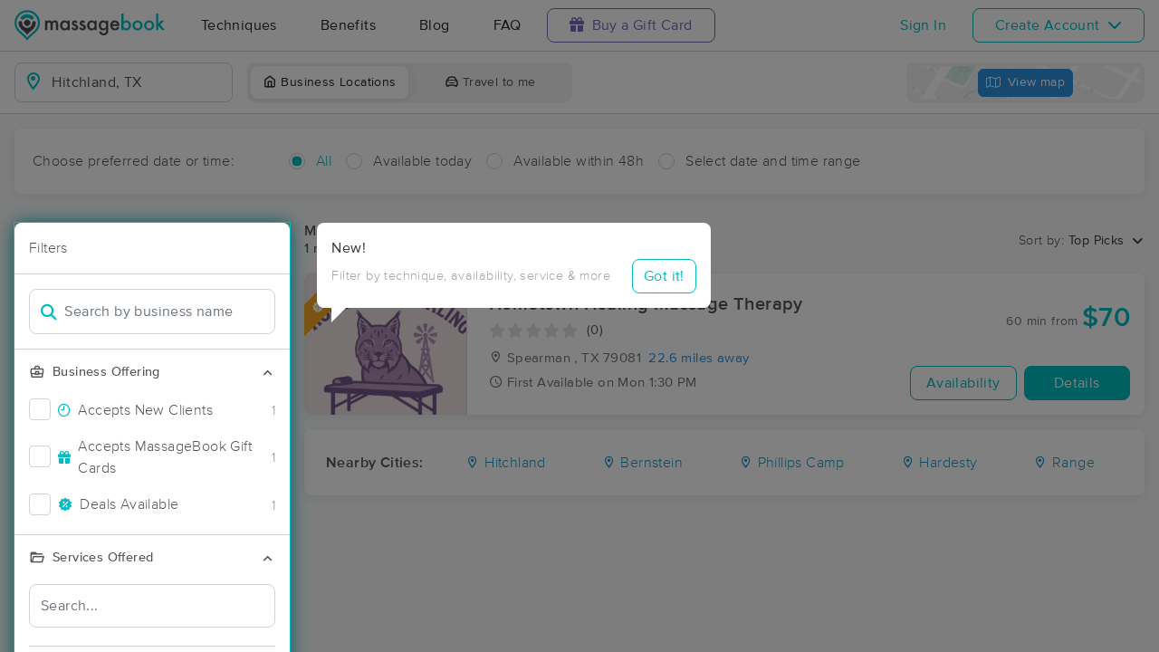

--- FILE ---
content_type: text/html; charset=utf-8
request_url: https://www.massagebook.com/search/TX/Hitchland/massage-therapy
body_size: 16799
content:
<!doctype html>
<html data-n-head-ssr lang="en" data-n-head="%7B%22lang%22:%7B%22ssr%22:%22en%22%7D%7D">
  <head >
    <meta data-n-head="ssr" charset="utf-8"><meta data-n-head="ssr" name="viewport" content="width=device-width, initial-scale=1"><meta data-n-head="ssr" name="Copyright" content="Copyright (c) 2013-2026 2Book, Inc."><meta data-n-head="ssr" name="author" content="MassageBook"><meta data-n-head="ssr" data-hid="twitter:image" name="twitter:image" content="https://cdn.massagebook.com/127/static/img/massagebook-responsive-schedule-2017-722-min.png"><meta data-n-head="ssr" data-hid="og:image" property="og:image" content="https://cdn.massagebook.com/127/static/img/massagebook-responsive-schedule-2017-722-min.png"><meta data-n-head="ssr" data-hid="charset" charset="utf-8"><meta data-n-head="ssr" data-hid="mobile-web-app-capable" name="mobile-web-app-capable" content="yes"><meta data-n-head="ssr" data-hid="apple-mobile-web-app-title" name="apple-mobile-web-app-title" content="MassageBook"><meta data-n-head="ssr" data-hid="og:type" name="og:type" property="og:type" content="website"><meta data-n-head="ssr" data-hid="og:title" name="og:title" property="og:title" content="MassageBook"><meta data-n-head="ssr" data-hid="og:site_name" name="og:site_name" property="og:site_name" content="MassageBook"><meta data-n-head="ssr" data-hid="og:description" name="og:description" property="og:description" content="Find and book highly rated professional massage therapists, reflexologists and bodyworkers near you"><meta data-n-head="ssr" data-hid="description" name="description" content="Book the perfect massage near Hitchland today on MassageBook. View photos, read reviews, and check availability to ensure high-quality massage sessions."><title>Massage Near Me in Hitchland, TX - Book A Massage Today.</title><link data-n-head="ssr" rel="icon" type="image/svg+xml" href="/pu/favicon.svg"><link data-n-head="ssr" rel="shortcut icon" type="image/svg+xml" href="/pu/favicon.svg"><link data-n-head="ssr" data-hid="shortcut-icon" rel="shortcut icon" href="/pu/icon/android-icon-192x192-massagebook.png"><link data-n-head="ssr" data-hid="apple-touch-icon" rel="apple-touch-icon" href="/pu/icon/favicon-16x16-massagebook.png" sizes="16x16"><link data-n-head="ssr" rel="manifest" href="/_nuxt/manifest.02c7e5d7.json" data-hid="manifest"><link data-n-head="ssr" rel="canonical" href="https://www.massagebook.com/search/TX/Hitchland/massage-therapy"><script data-n-head="ssr" data-hid="newrelic" type="text/javascript"></script><script data-n-head="ssr" src="https://ws.sharethis.com/button/buttons.js?publisher=10cdefbb-56c7-4542-9023-2e7775917cf2&amp;_=1614261654247" defer></script><script data-n-head="ssr" vmid="google-maps-api" data-hid="google-maps-api" src="https://maps.googleapis.com/maps/api/js?key=AIzaSyBYak6rZIehR-WrEhXdYbJwgZa1cXC802A&amp;libraries=places&amp;language=en" async onload="this.__vm_l=1"></script><script data-n-head="ssr" data-hid="gtm-script">if(!window._gtm_init){window._gtm_init=1;(function(w,n,d,m,e,p){w[d]=(w[d]==1||n[d]=='yes'||n[d]==1||n[m]==1||(w[e]&&w[e][p]&&w[e][p]()))?1:0})(window,navigator,'doNotTrack','msDoNotTrack','external','msTrackingProtectionEnabled');(function(w,d,s,l,x,y){w[x]={};w._gtm_inject=function(i){if(w.doNotTrack||w[x][i])return;w[x][i]=1;w[l]=w[l]||[];w[l].push({'gtm.start':new Date().getTime(),event:'gtm.js'});var f=d.getElementsByTagName(s)[0],j=d.createElement(s);j.async=true;j.src='https://www.googletagmanager.com/gtm.js?id='+i;f.parentNode.insertBefore(j,f);};w[y]('GTM-K8VKDB')})(window,document,'script','dataLayer','_gtm_ids','_gtm_inject')}</script><script data-n-head="ssr" vmid="secureprivacy" src="https://app.secureprivacy.ai/script/626a237839318bab50346b0c.js"></script><script data-n-head="ssr" data-hid="breadcrumb" type="application/ld+json">{"@context":"https://schema.org","@type":"BreadcrumbList","itemListElement":[{"@type":"ListItem","position":1,"item":{"@id":"https://www.massagebook.com","name":"MassageBook"}},{"@type":"ListItem","position":2,"item":{"@id":"https://www.massagebook.com/search/TX/Hitchland/massage-therapy","name":"TX Hitchland Massage Therapy"}}]}</script><script data-n-head="ssr" data-hid="structure-data" type="application/ld+json">[{"@context":"https://www.schema.org","@type":"DaySpa","name":"Hometown Healing Massage Therapy","url":"https://www.massagebook.com/search/TX/Spearman /massage-therapy/HHMT806","address":{"@type":"PostalAddress","addressLocality":"Spearman ","addressRegion":"TX","postalCode":"79081"},"image":"https://images.massagebook.com/img11663817693653a70a0282.47950068","contactPoint":{"@type":"ContactPoint","telephone":"(806) 654-5051"}}]</script><link rel="preload" href="/_nuxt/ad8df5a.js" as="script"><link rel="preload" href="/_nuxt/e345ccd.js" as="script"><link rel="preload" href="/_nuxt/css/e22f7b6.css" as="style"><link rel="preload" href="/_nuxt/fef8d6a.js" as="script"><link rel="preload" href="/_nuxt/css/5ea53b6.css" as="style"><link rel="preload" href="/_nuxt/4f8e44e.js" as="script"><link rel="stylesheet" href="/_nuxt/css/e22f7b6.css"><link rel="stylesheet" href="/_nuxt/css/5ea53b6.css">
  </head>
  <body >
    <noscript data-n-head="ssr" data-hid="gtm-noscript" data-pbody="true"><iframe src="https://www.googletagmanager.com/ns.html?id=GTM-K8VKDB&" height="0" width="0" style="display:none;visibility:hidden" title="gtm"></iframe></noscript><div data-server-rendered="true" id="__nuxt"><!----><div id="__layout"><div id="app-layout" data-v-312c29fe><div class="app-container" data-v-312c29fe><div class="h-100" data-v-312c29fe><div class="d-flex flex-column h-100" data-v-083632fc><div class="d-flex flex-column flex-lg-row align-items-stretch justify-content-between border-bottom" data-v-b91477d0 data-v-083632fc><div class="d-flex flex-column flex-lg-row align-items-stretch" data-v-b91477d0><div class="d-flex align-items-stretch align-items-lg-center justify-content-between position-relative py-2 py-lg-0" data-v-b91477d0><div class="d-flex d-lg-none align-items-center justify-content-center px-1" data-v-b91477d0><div class="dropdown b-dropdown home-dropdown btn-group" data-v-5c4b49fc data-v-b91477d0><!----><button aria-haspopup="menu" aria-expanded="false" type="button" class="btn dropdown-toggle btn-clear dropdown-toggle-no-caret"><div aria-controls="navigation" aria-expanded="false" aria-label="Toggle Home Navigation Menu" class="hamburger hamburger--squeeze" data-v-50ef1ab5 data-v-b91477d0><span class="hamburger-box" data-v-50ef1ab5><span class="hamburger-inner" data-v-50ef1ab5></span></span></div></button><ul role="menu" tabindex="-1" class="dropdown-menu">  <div class="list-unstyled m-0 py-2 bg-white border rounded shadow overflow-hidden" data-v-b91477d0><a href="https://www.massagebook.com/massage-therapy/" class="dropdown-item">Techniques</a> <a href="https://www.massagebook.com/massage-therapy/benefits-of-massage/" class="dropdown-item">Benefits</a> <a href="https://www.massagebook.com/massage-therapy/blog/" class="dropdown-item">Blog</a> <a href="https://www.massagebook.com/massage-therapy/faq/what-is-massagebook/" class="dropdown-item">FAQ</a> <a href="https://www.massagebook.com/massagebook-gift-cards/redeem-info/" class="dropdown-item text-nowrap text-purple"><i aria-hidden="true" class="fa fa-gift mr-1"></i> Buy a Gift Card
        </a> <hr> <div class="loading-container d-flex align-items-center flex-column dropdown-item" data-v-b91477d0><span class="p-1 loading__icon"><svg xmlns="http://www.w3.org/2000/svg" width="24" viewBox="0 0 170 206" ariaLabelledby="Loading-Icon" role="presentation" class="loading-icon loading-icon--primary" data-v-bec9f6a6><title id="Loading-Icon" lang="en">Loading-Icon</title> <g fill="currentColor"><path d="M144.3,25.7c33,33,33,86.5,0,119.6c-17,17-49.5,40.2-59.8,59.8c-10.2-19.5-43.7-43.7-59.8-59.8
                c-33-33-33-86.5,0-119.6C57.8-7.3,111.3-7.3,144.3,25.7z M84.5,185.8c6.5-15,35.2-35.2,50.2-50.2c27.7-27.7,27.7-72.6,0-100.3
                s-72.6-27.7-100.3,0C6.7,63.1,6.7,108,34.4,135.7C47.1,148.4,78.7,170.6,84.5,185.8z" class="variant-color" data-v-bec9f6a6></path> <path d="M142.1,84.9c0,0.2,0,0.3,0,0.5c0,0.1,0,0.2,0,0.3c-0.1,14.6-5.7,29.2-16.9,40.4
                c-12.1,12.1-34.9,26.4-40.7,40.7c-5.8-14.3-30.4-30.4-40.7-40.7C32.7,114.9,27.1,100.4,27,85.8c0-0.2,0-0.3,0-0.5c0-0.1,0-0.3,0-0.4
                c0.1-2.9,1.3-5.7,3.5-7.8c4.7-4.7,12.3-4.7,16.9,0c2.2,2.2,3.3,5,3.5,7.8c-0.2,8.8,3.1,17.6,9.8,24.4c13.1,13.1,34.4,13.1,47.5,0
                c6.5-6.5,9.8-15.1,9.8-23.6c0-0.1,0-0.2,0-0.4c0-0.1,0-0.3,0-0.4c0.1-2.9,1.3-5.7,3.5-7.8c4.7-4.7,12.3-4.7,16.9,0
                C140.8,79.3,141.9,82.1,142.1,84.9z" class="black" data-v-bec9f6a6></path> <path d="M69.7,70.6c8.2-8.2,21.5-8.2,29.8,0c8.2,8.2,8.2,21.5,0,29.8c-8.2,8.2-21.5,8.2-29.8,0S61.4,78.9,69.7,70.6z" class="black" data-v-bec9f6a6></path> <path d="M124.3,43.9C101.7,22.3,66,22.7,43.8,44.8c-4.7,4.7-4.7,12.3,0,16.9c4.7,4.7,12.3,4.7,16.9,0
                c0.1-0.1,0.2-0.2,0.3-0.3c13.2-12.9,34.2-12.8,47.3,0.3l0.1,0.1l0.1-0.1c4.7,4.6,12.2,4.6,16.9,0c4.7-4.7,4.7-12.2,0-16.9
                C125.1,44.5,124.7,44.2,124.3,43.9z" class="black" data-v-bec9f6a6></path> <path d="M62.6,32.3c-6.8,2.8-13.2,7-18.8,12.5c-2.3,2.3-3.5,5.4-3.5,8.5v0c0,3.1,1.2,6.1,3.5,8.4
		        c4.7,4.7,12.3,4.7,16.9,0c0.1-0.1,0.2-0.2,0.3-0.3c0.5-0.5,1-1,1.6-1.4V32.3z" class="variant-color animate-25" data-v-bec9f6a6></path> <path d="M84.3,28C69.7,28,55,33.6,43.8,44.8c-2.3,2.3-3.5,5.4-3.5,8.5v0c0,3.1,1.2,6.1,3.5,8.4
		        c4.7,4.7,12.3,4.7,16.9,0c0.1-0.1,0.2-0.2,0.3-0.3c6.5-6.4,14.9-9.6,23.3-9.6V28z" class="variant-color animate-50" data-v-bec9f6a6></path> <path d="M106.9,32.5c-21-8.8-46-4.7-63.1,12.3c-2.3,2.3-3.5,5.4-3.5,8.5v0c0,3.1,1.2,6.1,3.5,8.4
		        c4.7,4.7,12.3,4.7,16.9,0c0.1-0.1,0.2-0.2,0.3-0.3c12.8-12.5,32.8-12.8,45.9-1V32.5z" class="variant-color animate-75" data-v-bec9f6a6></path> <path d="M124.3,43.9C101.7,22.3,66,22.7,43.8,44.8c-4.7,4.7-4.7,12.3,0,16.9c4.7,4.7,12.3,4.7,16.9,0
                c0.1-0.1,0.2-0.2,0.3-0.3c13.2-12.9,34.2-12.8,47.3,0.3l0.1,0.1l0.1-0.1c4.7,4.6,12.2,4.6,16.9,0c4.7-4.7,4.7-12.2,0-16.9
                C125.1,44.5,124.7,44.2,124.3,43.9z" class="variant-color animate-100" data-v-bec9f6a6></path></g></svg></span> <!----></div></div></ul></div></div> <a href="/" class="brand-logo mx-lg-3 py-2 custom--position router-link-active" data-v-b91477d0><svg xmlns="http://www.w3.org/2000/svg" height="34" viewBox="0 0 1000 205" ariaLabelledby="Massage Therapy &amp; Online Booking - MassageBook" role="presentation" data-v-b91477d0><title id="Massage-Therapy &amp; Online Booking - MassageBook" lang="en">Massage Therapy &amp; Online Booking - MassageBook</title> <g fill="currentColor"><g id="MbLogo"><g id="Text"><path id="Fill-1" d="M203.58,71.18h14.61V77a30.86,30.86,0,0,1,7.21-6,17.51,17.51,0,0,1,8-1.62q10.71,0,17,9.35A22,22,0,0,1,269,69.43q21.36,0,21.36,25.91v39.1H275.67V99.3q0-9.09-2.21-12.85T266,82.61q-6,0-8.8,4.55t-2.76,14.61v32.67H239.75V99.5q0-16.89-9.74-16.89-6.16,0-9,4.62t-2.83,14.54v32.67H203.58Z" fill="#4A4C51"></path> <path id="Fill-3" d="M318.07,102.62q0,9.09,4.87,14.8a16,16,0,0,0,12.6,5.78,16.78,16.78,0,0,0,13.12-5.58q5-5.79,5-14.68t-5-14.67a16.52,16.52,0,0,0-13-5.66,16.17,16.17,0,0,0-12.6,5.72A21.07,21.07,0,0,0,318.07,102.62Zm34.68-31.43h14.68v63.25H352.75v-6.63q-9,8.44-19.42,8.45a27.93,27.93,0,0,1-21.68-9.49q-8.52-9.67-8.51-24.15,0-14.24,8.51-23.71A27.42,27.42,0,0,1,333,69.43q11,0,19.8,9.09Z" fill="#4A4C51"></path> <path id="Fill-5" d="M420,82l-12.08,6.42q-2.86-5.83-7.08-5.84a4.85,4.85,0,0,0-3.44,1.33,4.46,4.46,0,0,0-1.43,3.41q0,3.64,8.44,7.21,11.63,5,15.65,9.22t4,11.36a19.92,19.92,0,0,1-6.75,15.33,23,23,0,0,1-15.85,5.85q-15.91,0-22.53-15.52L391.39,115a27.44,27.44,0,0,0,4,5.79,9,9,0,0,0,6.36,2.46q7.41,0,7.4-6.75,0-3.9-5.71-7.28c-1.47-.73-3-1.45-4.42-2.14s-3-1.4-4.48-2.14q-6.36-3.12-9-6.24a15.32,15.32,0,0,1-3.31-10.19,18,18,0,0,1,5.65-13.64,19.83,19.83,0,0,1,14-5.39Q414.05,69.43,420,82" fill="#4A4C51"></path> <path id="Fill-7" d="M471.27,82l-12.08,6.42q-2.85-5.83-7.07-5.84a4.88,4.88,0,0,0-3.45,1.33,4.45,4.45,0,0,0-1.42,3.41q0,3.64,8.44,7.21,11.63,5,15.65,9.22t4,11.36a19.92,19.92,0,0,1-6.75,15.33,23,23,0,0,1-15.84,5.85q-15.91,0-22.54-15.52L442.7,115a27.14,27.14,0,0,0,4,5.79A9.07,9.07,0,0,0,453,123.2q7.39,0,7.4-6.75,0-3.9-5.72-7.28c-1.47-.73-2.94-1.45-4.41-2.14s-3-1.4-4.48-2.14c-4.25-2.08-7.23-4.16-9-6.24a15.38,15.38,0,0,1-3.31-10.19,18.08,18.08,0,0,1,5.65-13.64,19.85,19.85,0,0,1,14-5.39q12.15,0,18,12.54" fill="#4A4C51"></path> <path id="Fill-9" d="M497.77,102.62q0,9.09,4.87,14.8a16,16,0,0,0,12.6,5.78,16.78,16.78,0,0,0,13.12-5.58q5-5.79,5-14.68t-5-14.67a16.52,16.52,0,0,0-13-5.66,16.17,16.17,0,0,0-12.6,5.72A21.07,21.07,0,0,0,497.77,102.62Zm34.68-31.43h14.68v63.25H532.45v-6.63q-9,8.44-19.42,8.45a28,28,0,0,1-21.69-9.49q-8.5-9.67-8.5-24.15,0-14.24,8.5-23.71a27.42,27.42,0,0,1,21.3-9.48q11,0,19.81,9.09Z" fill="#4A4C51"></path> <path id="Fill-11" d="M610.06,102.94q0-9.22-4.94-14.74a16.3,16.3,0,0,0-12.79-5.65,15.74,15.74,0,0,0-13.12,6.17q-4.35,5.52-4.35,14.29t4.35,14.15q4.74,6,13.12,6a16.05,16.05,0,0,0,13.25-6.1Q610.05,111.58,610.06,102.94Zm14,30c0,3-.09,5.62-.29,7.89a52.66,52.66,0,0,1-.81,6,26.75,26.75,0,0,1-6.1,12.27Q608.3,169,593.3,169q-12.66,0-20.84-6.82-8.44-7-9.75-19.42h14.68a16.7,16.7,0,0,0,2.79,7.21q4.55,5.91,13.25,5.91,16.05,0,16-19.68v-8.83q-8.7,8.89-20.06,8.9-12.93,0-21.17-9.36t-8.32-23.7q0-13.83,7.73-23.51,8.31-10.26,22-10.26a25.49,25.49,0,0,1,19.87,8.9V71.19h14.61Z" fill="#4A4C51"></path> <path id="Fill-13" d="M682.47,94.3q-3.06-11.68-14.74-11.69a15.15,15.15,0,0,0-5,.82,14.48,14.48,0,0,0-4.26,2.33,15,15,0,0,0-3.28,3.67,17,17,0,0,0-2.07,4.87Zm15,12H652.14q.58,7.8,5.07,12.41a15.41,15.41,0,0,0,11.49,4.54,14.9,14.9,0,0,0,9-2.6q3.51-2.59,8-9.61l12.33,6.89a48.34,48.34,0,0,1-6,8.34,32.25,32.25,0,0,1-6.81,5.72,27.78,27.78,0,0,1-7.86,3.28,38.45,38.45,0,0,1-9.16,1q-14.16,0-22.73-9.1t-8.57-24.28q0-15,8.31-24.29t22.21-9.16q14,0,22.08,8.9t8,24.48Z" fill="#4A4C51"></path> <path id="Fill-15" d="M760.14,103.27q0-9.1-4.94-14.81a15.8,15.8,0,0,0-12.53-5.85,16.83,16.83,0,0,0-13.12,5.65q-5,5.59-5,14.55,0,9.22,4.94,14.74a16.4,16.4,0,0,0,13,5.65,16.08,16.08,0,0,0,12.59-5.65A20.73,20.73,0,0,0,760.14,103.27ZM725.4,24.75V78.52q8.76-9.09,19.87-9.09A27.32,27.32,0,0,1,766.57,79q8.5,9.48,8.51,23.64,0,14.61-8.58,24.15A27.6,27.6,0,0,1,745,136.26q-11,0-19.61-8.45v6.63H710.78V24.75Z" fill="#00BCC0"></path> <path id="Fill-17" d="M799.82,102.62q0,9.48,5.07,15t13.7,5.58q8.56,0,13.7-5.52t5.13-14.74q0-9.22-5.13-14.74t-13.7-5.59A17.67,17.67,0,0,0,805,88.2q-5.21,5.58-5.2,14.42m-14.93-.26A31.42,31.42,0,0,1,794.69,79a34.6,34.6,0,0,1,47.93.07,32.21,32.21,0,0,1,9.74,23.77,32,32,0,0,1-9.81,23.83,33.52,33.52,0,0,1-24.22,9.55,32.11,32.11,0,0,1-23.83-9.75q-9.62-9.6-9.61-24.15" fill="#00BCC0"></path> <path id="Fill-19" d="M877.1,102.62q0,9.48,5.07,15t13.7,5.58q8.58,0,13.7-5.52t5.13-14.74q0-9.22-5.13-14.74t-13.7-5.59A17.69,17.69,0,0,0,882.3,88.2q-5.2,5.58-5.2,14.42m-14.93-.26A31.46,31.46,0,0,1,872,79a34.6,34.6,0,0,1,47.93.07,32.21,32.21,0,0,1,9.74,23.77,32,32,0,0,1-9.81,23.83,33.52,33.52,0,0,1-24.22,9.55,32.13,32.13,0,0,1-23.83-9.75q-9.62-9.6-9.61-24.15" fill="#00BCC0"></path> <polygon id="Fill-21" points="957.05 23.77 957.05 90.66 977.63 70.2 997.25 70.2 969.77 96.76 999.26 133.45 980.3 133.45 959.38 106.76 957.05 109.1 957.05 133.45 942.43 133.45 942.43 23.77 957.05 23.77" fill="#00BCC0"></polygon></g> <g id="Icon"><path id="MbIcon-Background" d="M84.54,185.84c-5.85-15.28-37.42-37.43-50.16-50.17a70.93,70.93,0,1,1,100.32,0C119.73,150.64,91,170.89,84.54,185.84Z" fill="#FFFFFF"></path> <path id="MbIcon-Border" d="M144.33,25.75A84.55,84.55,0,0,0,24.76,145.31c16.06,16.06,49.55,40.29,59.78,59.78,10.24-19.53,42.83-42.82,59.79-59.78A84.55,84.55,0,0,0,144.33,25.75ZM134.7,135.67c-15,15-43.66,35.22-50.16,50.17-5.85-15.28-37.42-37.43-50.16-50.17a70.93,70.93,0,1,1,100.32,0Z" fill="#00BCC0"></path> <path id="MbIcon-Man" d="M142.09,84.93c0,.15,0,.3,0,.45v.3a57.36,57.36,0,0,1-16.85,40.38c-12.14,12.15-34.85,26.4-40.7,40.71-5.85-14.31-30.37-30.37-40.7-40.71A57.33,57.33,0,0,1,27,85.76a3.38,3.38,0,0,1,0-.45,2.38,2.38,0,0,1,0-.38,11.86,11.86,0,0,1,3.48-7.84,12,12,0,0,1,16.93,0,12.15,12.15,0,0,1,3.52,7.84,33.61,33.61,0,1,0,67.21.75v-.37c0-.13,0-.26,0-.38a11.83,11.83,0,0,1,3.48-7.85,12,12,0,0,1,20.45,7.85ZM69.66,70.63a21,21,0,1,1,0,29.76A21.06,21.06,0,0,1,69.66,70.63Z" fill="#4A4C51"></path> <path id="MbIcon-OverMan" d="M124.28,43.88a57.55,57.55,0,0,0-80.44.93A12,12,0,0,0,60.79,61.75l.25-.27a33.61,33.61,0,0,1,47.27.26l.12.12.11-.1a11.95,11.95,0,0,0,16.92-16.87A12.37,12.37,0,0,0,124.28,43.88Z" fill="#00BCC0"></path></g></g></g></svg></a> <div class="d-flex d-lg-none px-4 align-items-center justify-content-center" data-v-b91477d0><div class="loading-container d-flex align-items-center flex-column" data-v-b91477d0><span class="p-1 loading__icon"><svg xmlns="http://www.w3.org/2000/svg" width="24" viewBox="0 0 170 206" ariaLabelledby="Loading-Icon" role="presentation" class="loading-icon loading-icon--primary" data-v-bec9f6a6><title id="Loading-Icon" lang="en">Loading-Icon</title> <g fill="currentColor"><path d="M144.3,25.7c33,33,33,86.5,0,119.6c-17,17-49.5,40.2-59.8,59.8c-10.2-19.5-43.7-43.7-59.8-59.8
                c-33-33-33-86.5,0-119.6C57.8-7.3,111.3-7.3,144.3,25.7z M84.5,185.8c6.5-15,35.2-35.2,50.2-50.2c27.7-27.7,27.7-72.6,0-100.3
                s-72.6-27.7-100.3,0C6.7,63.1,6.7,108,34.4,135.7C47.1,148.4,78.7,170.6,84.5,185.8z" class="variant-color" data-v-bec9f6a6></path> <path d="M142.1,84.9c0,0.2,0,0.3,0,0.5c0,0.1,0,0.2,0,0.3c-0.1,14.6-5.7,29.2-16.9,40.4
                c-12.1,12.1-34.9,26.4-40.7,40.7c-5.8-14.3-30.4-30.4-40.7-40.7C32.7,114.9,27.1,100.4,27,85.8c0-0.2,0-0.3,0-0.5c0-0.1,0-0.3,0-0.4
                c0.1-2.9,1.3-5.7,3.5-7.8c4.7-4.7,12.3-4.7,16.9,0c2.2,2.2,3.3,5,3.5,7.8c-0.2,8.8,3.1,17.6,9.8,24.4c13.1,13.1,34.4,13.1,47.5,0
                c6.5-6.5,9.8-15.1,9.8-23.6c0-0.1,0-0.2,0-0.4c0-0.1,0-0.3,0-0.4c0.1-2.9,1.3-5.7,3.5-7.8c4.7-4.7,12.3-4.7,16.9,0
                C140.8,79.3,141.9,82.1,142.1,84.9z" class="black" data-v-bec9f6a6></path> <path d="M69.7,70.6c8.2-8.2,21.5-8.2,29.8,0c8.2,8.2,8.2,21.5,0,29.8c-8.2,8.2-21.5,8.2-29.8,0S61.4,78.9,69.7,70.6z" class="black" data-v-bec9f6a6></path> <path d="M124.3,43.9C101.7,22.3,66,22.7,43.8,44.8c-4.7,4.7-4.7,12.3,0,16.9c4.7,4.7,12.3,4.7,16.9,0
                c0.1-0.1,0.2-0.2,0.3-0.3c13.2-12.9,34.2-12.8,47.3,0.3l0.1,0.1l0.1-0.1c4.7,4.6,12.2,4.6,16.9,0c4.7-4.7,4.7-12.2,0-16.9
                C125.1,44.5,124.7,44.2,124.3,43.9z" class="black" data-v-bec9f6a6></path> <path d="M62.6,32.3c-6.8,2.8-13.2,7-18.8,12.5c-2.3,2.3-3.5,5.4-3.5,8.5v0c0,3.1,1.2,6.1,3.5,8.4
		        c4.7,4.7,12.3,4.7,16.9,0c0.1-0.1,0.2-0.2,0.3-0.3c0.5-0.5,1-1,1.6-1.4V32.3z" class="variant-color animate-25" data-v-bec9f6a6></path> <path d="M84.3,28C69.7,28,55,33.6,43.8,44.8c-2.3,2.3-3.5,5.4-3.5,8.5v0c0,3.1,1.2,6.1,3.5,8.4
		        c4.7,4.7,12.3,4.7,16.9,0c0.1-0.1,0.2-0.2,0.3-0.3c6.5-6.4,14.9-9.6,23.3-9.6V28z" class="variant-color animate-50" data-v-bec9f6a6></path> <path d="M106.9,32.5c-21-8.8-46-4.7-63.1,12.3c-2.3,2.3-3.5,5.4-3.5,8.5v0c0,3.1,1.2,6.1,3.5,8.4
		        c4.7,4.7,12.3,4.7,16.9,0c0.1-0.1,0.2-0.2,0.3-0.3c12.8-12.5,32.8-12.8,45.9-1V32.5z" class="variant-color animate-75" data-v-bec9f6a6></path> <path d="M124.3,43.9C101.7,22.3,66,22.7,43.8,44.8c-4.7,4.7-4.7,12.3,0,16.9c4.7,4.7,12.3,4.7,16.9,0
                c0.1-0.1,0.2-0.2,0.3-0.3c13.2-12.9,34.2-12.8,47.3,0.3l0.1,0.1l0.1-0.1c4.7,4.6,12.2,4.6,16.9,0c4.7-4.7,4.7-12.2,0-16.9
                C125.1,44.5,124.7,44.2,124.3,43.9z" class="variant-color animate-100" data-v-bec9f6a6></path></g></svg></span> <!----></div></div> <div class="d-none d-lg-flex align-items-center" data-v-b91477d0><a href="https://www.massagebook.com/massage-therapy/" class="dropdown-item px-2 px-xl-4 py-3" data-v-b91477d0>Techniques</a> <a href="https://www.massagebook.com/massage-therapy/benefits-of-massage/" class="dropdown-item px-2 px-xl-4 py-3" data-v-b91477d0>Benefits</a> <a href="https://www.massagebook.com/massage-therapy/blog/" class="dropdown-item px-2 px-xl-4 py-3" data-v-b91477d0>Blog</a> <a href="https://www.massagebook.com/massage-therapy/faq/what-is-massagebook/" class="dropdown-item px-2 px-xl-4 py-3" data-v-b91477d0>FAQ</a> <a href="https://www.massagebook.com/massagebook-gift-cards/redeem-info/" class="list-inline-item btn btn-outline-purple ml-1 px-3 px-xl-4 text-nowrap" data-v-b91477d0><i aria-hidden="true" class="fa fa-gift mr-1" data-v-b91477d0></i> Buy a Gift Card
        </a></div></div></div> <div class="d-none d-lg-flex px-4 align-items-center justify-content-center" data-v-b91477d0><div class="loading-container d-flex align-items-center flex-column" data-v-b91477d0><span class="p-1 loading__icon"><svg xmlns="http://www.w3.org/2000/svg" width="24" viewBox="0 0 170 206" ariaLabelledby="Loading-Icon" role="presentation" class="loading-icon loading-icon--primary" data-v-bec9f6a6><title id="Loading-Icon" lang="en">Loading-Icon</title> <g fill="currentColor"><path d="M144.3,25.7c33,33,33,86.5,0,119.6c-17,17-49.5,40.2-59.8,59.8c-10.2-19.5-43.7-43.7-59.8-59.8
                c-33-33-33-86.5,0-119.6C57.8-7.3,111.3-7.3,144.3,25.7z M84.5,185.8c6.5-15,35.2-35.2,50.2-50.2c27.7-27.7,27.7-72.6,0-100.3
                s-72.6-27.7-100.3,0C6.7,63.1,6.7,108,34.4,135.7C47.1,148.4,78.7,170.6,84.5,185.8z" class="variant-color" data-v-bec9f6a6></path> <path d="M142.1,84.9c0,0.2,0,0.3,0,0.5c0,0.1,0,0.2,0,0.3c-0.1,14.6-5.7,29.2-16.9,40.4
                c-12.1,12.1-34.9,26.4-40.7,40.7c-5.8-14.3-30.4-30.4-40.7-40.7C32.7,114.9,27.1,100.4,27,85.8c0-0.2,0-0.3,0-0.5c0-0.1,0-0.3,0-0.4
                c0.1-2.9,1.3-5.7,3.5-7.8c4.7-4.7,12.3-4.7,16.9,0c2.2,2.2,3.3,5,3.5,7.8c-0.2,8.8,3.1,17.6,9.8,24.4c13.1,13.1,34.4,13.1,47.5,0
                c6.5-6.5,9.8-15.1,9.8-23.6c0-0.1,0-0.2,0-0.4c0-0.1,0-0.3,0-0.4c0.1-2.9,1.3-5.7,3.5-7.8c4.7-4.7,12.3-4.7,16.9,0
                C140.8,79.3,141.9,82.1,142.1,84.9z" class="black" data-v-bec9f6a6></path> <path d="M69.7,70.6c8.2-8.2,21.5-8.2,29.8,0c8.2,8.2,8.2,21.5,0,29.8c-8.2,8.2-21.5,8.2-29.8,0S61.4,78.9,69.7,70.6z" class="black" data-v-bec9f6a6></path> <path d="M124.3,43.9C101.7,22.3,66,22.7,43.8,44.8c-4.7,4.7-4.7,12.3,0,16.9c4.7,4.7,12.3,4.7,16.9,0
                c0.1-0.1,0.2-0.2,0.3-0.3c13.2-12.9,34.2-12.8,47.3,0.3l0.1,0.1l0.1-0.1c4.7,4.6,12.2,4.6,16.9,0c4.7-4.7,4.7-12.2,0-16.9
                C125.1,44.5,124.7,44.2,124.3,43.9z" class="black" data-v-bec9f6a6></path> <path d="M62.6,32.3c-6.8,2.8-13.2,7-18.8,12.5c-2.3,2.3-3.5,5.4-3.5,8.5v0c0,3.1,1.2,6.1,3.5,8.4
		        c4.7,4.7,12.3,4.7,16.9,0c0.1-0.1,0.2-0.2,0.3-0.3c0.5-0.5,1-1,1.6-1.4V32.3z" class="variant-color animate-25" data-v-bec9f6a6></path> <path d="M84.3,28C69.7,28,55,33.6,43.8,44.8c-2.3,2.3-3.5,5.4-3.5,8.5v0c0,3.1,1.2,6.1,3.5,8.4
		        c4.7,4.7,12.3,4.7,16.9,0c0.1-0.1,0.2-0.2,0.3-0.3c6.5-6.4,14.9-9.6,23.3-9.6V28z" class="variant-color animate-50" data-v-bec9f6a6></path> <path d="M106.9,32.5c-21-8.8-46-4.7-63.1,12.3c-2.3,2.3-3.5,5.4-3.5,8.5v0c0,3.1,1.2,6.1,3.5,8.4
		        c4.7,4.7,12.3,4.7,16.9,0c0.1-0.1,0.2-0.2,0.3-0.3c12.8-12.5,32.8-12.8,45.9-1V32.5z" class="variant-color animate-75" data-v-bec9f6a6></path> <path d="M124.3,43.9C101.7,22.3,66,22.7,43.8,44.8c-4.7,4.7-4.7,12.3,0,16.9c4.7,4.7,12.3,4.7,16.9,0
                c0.1-0.1,0.2-0.2,0.3-0.3c13.2-12.9,34.2-12.8,47.3,0.3l0.1,0.1l0.1-0.1c4.7,4.6,12.2,4.6,16.9,0c4.7-4.7,4.7-12.2,0-16.9
                C125.1,44.5,124.7,44.2,124.3,43.9z" class="variant-color animate-100" data-v-bec9f6a6></path></g></svg></span> <!----></div></div></div> <div class="d-flex d-md-none bg-purple align-items-center justify-content-between text-white py-2 px-3 w-100" data-v-083632fc data-v-083632fc><div class="d-flex align-items-center"><i aria-hidden="true" class="fa fa-gift fs-130rem mr-2"></i>
        MassageBook Gift Cards

        <a href="https://www.massagebook.com/massagebook-gift-cards/redeem-info/" class="list-inline-item btn btn-purple fs-90rem ml-2 text-nowrap border border-white">
            Learn more
        </a></div> <span class="fs-190rem cursor-pointer line-height-0">
        ×
    </span></div> <div class="d-flex flex-column-reverse flex-md-row px-md-2 py-md-1 align-items-stretch align-items-md-center border-bottom" data-v-6aaeaff0 data-v-083632fc><div class="p-2" data-v-6aaeaff0><div role="group" class="input-group d-flex align-items-center flex-nowrap" data-v-45656463 data-v-6aaeaff0><!----><div class="d-flex align-items-center justify-content-center p-2" data-v-45656463><i aria-hidden="true" class="mdi mdi-map-marker-outline text-primary fs-150rem line-height-1" data-v-45656463></i></div> <div class="pr-2 flex-grow-1" data-v-04e60190 data-v-45656463><div class="autocomplete-container mb-element--default" data-v-e7d7d11c data-v-04e60190><input name="location-autocomplete" type="text" placeholder="Location" autocomplete="off" role="combobox" aria-autocomplete="list" aria-expanded="false" value="Hitchland, TX" class="form-control form-control-lg" data-v-59a0d22e data-v-e7d7d11c> <ul role="listbox" class="dropdown-menu" data-v-e7d7d11c></ul></div> <div data-v-04e60190></div></div>  <!----></div></div> <div class="d-flex flex-grow-1" data-v-6aaeaff0><div class="button-container toggle-button w-100 m-md-2" data-v-1445d40a data-v-6aaeaff0><button class="btn text-nowrap d-inline-flex align-items-center justify-content-center btn-white shadow-sm" data-v-97c56edc data-v-1445d40a><img src="[data-uri]" alt="home-icon" class="mr-1" data-v-97c56edc data-v-6aaeaff0> <span data-v-97c56edc data-v-6aaeaff0>Business Locations</span></button><button class="btn text-nowrap d-inline-flex align-items-center justify-content-center btn-transparent shadow-none" data-v-97c56edc data-v-1445d40a><img src="/_nuxt/img/1cf6f0d.svg" alt="car-icon" class="mr-1" data-v-97c56edc data-v-6aaeaff0> <span data-v-97c56edc data-v-6aaeaff0>Travel to me</span></button></div></div> <div class="d-none d-md-block h-100 p-2" data-v-6aaeaff0><div class="view-btn-container rounded view-btn-container--map" data-v-6aaeaff0><button data-test="view-map-btn" class="btn btn-sm btn-blue text-nowrap d-inline-flex align-items-center justify-content-center" data-v-6aaeaff0><i aria-hidden="true" class="fa-light fa-map mr-2" data-v-6aaeaff0></i>
                View map
            </button></div></div></div> <div state="TX" city="Hitchland" data-fetch-key="BusinessesLayout:0" class="flex-fill" data-v-083632fc data-v-083632fc><div class="bg-light" data-v-84fe4f22><div class="container-fluid container-xl p-3" data-v-84fe4f22><div class="rounded bg-white shadow-sm"><div class="d-flex flex-column flex-lg-row align-items-lg-center px-2 px-lg-3 py-1 py-lg-3"><div class="mr-5 py-2 px-1 d-none d-lg-block">Choose preferred date or time:</div> <div class="d-lg-none d-flex flex-row p-2 justify-content-between align-items-center cursor-pointer"><div class="d-flex flex-row"><i aria-hidden="true" class="mdi mdi-calendar-blank mr-2 pr-1 text-primary"></i> <div class="font-weight-400 text-nowrap">
                    Filter: <span class="font-weight-600 text-primary">All</span></div></div> <i aria-hidden="true" class="mdi fs-120em mdi-chevron-down"></i></div> <div class="d-none d-lg-block"><div class="d-flex flex-row row-view" data-v-6858ed2e><div class="p-2 d-flex" data-v-6858ed2e><label disabled="disabled" checked="checked" tabindex="-1" class="m-0 filter-checkbox radio-vue radio-vue--small radio-vue__color--primary" data-v-7b573905 data-v-6858ed2e><input name="availability" disabled="disabled" type="radio" value="" checked="checked" class="radio-input no-uniform" data-v-7b573905> <span class="radio-circle" data-v-7b573905><span class="radio-circle__outer" data-v-7b573905></span> <span class="radio-circle__inner" data-v-7b573905></span></span> <span class="radio-label" data-v-7b573905><span class="fs-90rem fs-xl-100rem filter-label" data-v-7b573905 data-v-6858ed2e>All</span></span></label></div><div class="p-2 d-flex" data-v-6858ed2e><label disabled="disabled" tabindex="-1" class="m-0 filter-checkbox radio-vue radio-vue--small radio-vue__color--primary" data-v-7b573905 data-v-6858ed2e><input name="availability" disabled="disabled" type="radio" value="today" class="radio-input no-uniform" data-v-7b573905> <span class="radio-circle" data-v-7b573905><span class="radio-circle__outer" data-v-7b573905></span> <span class="radio-circle__inner" data-v-7b573905></span></span> <span class="radio-label" data-v-7b573905><span class="fs-90rem fs-xl-100rem filter-label" data-v-7b573905 data-v-6858ed2e>Available today</span></span></label></div><div class="p-2 d-flex" data-v-6858ed2e><label disabled="disabled" tabindex="-1" class="m-0 filter-checkbox radio-vue radio-vue--small radio-vue__color--primary" data-v-7b573905 data-v-6858ed2e><input name="availability" disabled="disabled" type="radio" value="two_days" class="radio-input no-uniform" data-v-7b573905> <span class="radio-circle" data-v-7b573905><span class="radio-circle__outer" data-v-7b573905></span> <span class="radio-circle__inner" data-v-7b573905></span></span> <span class="radio-label" data-v-7b573905><span class="fs-90rem fs-xl-100rem filter-label" data-v-7b573905 data-v-6858ed2e>Available within 48h</span></span></label></div><div class="p-2 d-flex" data-v-6858ed2e><label disabled="disabled" tabindex="-1" class="m-0 filter-checkbox radio-vue radio-vue--small radio-vue__color--primary" data-v-7b573905 data-v-6858ed2e><input name="availability" disabled="disabled" type="radio" value="custom" class="radio-input no-uniform" data-v-7b573905> <span class="radio-circle" data-v-7b573905><span class="radio-circle__outer" data-v-7b573905></span> <span class="radio-circle__inner" data-v-7b573905></span></span> <span class="radio-label" data-v-7b573905><span class="fs-90rem fs-xl-100rem filter-label" data-v-7b573905 data-v-6858ed2e>Select date and time range</span></span></label></div> <!----></div></div> <!----></div> <!----></div></div> <div class="d-md-none" data-v-84fe4f22><div><div class="d-none d-md-block"><div class="position-relative rounded" data-v-7d77654e><div class="rounded bg-white shadow-sm" data-v-7d77654e><div class="p-3" data-v-7d77654e>Filters</div> <div class="divider" data-v-b90cebf6><span class="divider--left" data-v-b90cebf6></span> <!----> <span class="divider--right" data-v-b90cebf6></span></div> <div class="p-2" data-v-7d77654e><div class="p-2" data-v-7d77654e><div class="d-inline-flex align-items-center rounded border w-100 px-2 bg-white search-wrapper" data-v-02747dfa><i aria-hidden="true" class="fa fa-search text-primary px-1 mr-1 fs-110rem" data-v-02747dfa></i> <input name="search-by-name" type="text" placeholder="Search by business name" value="" class="fs-90rem fs-xl-100rem border-0 shadow-none p-0 form-control" data-v-59a0d22e data-v-02747dfa></div></div></div> <div class="divider" data-v-b90cebf6><span class="divider--left" data-v-b90cebf6></span> <!----> <span class="divider--right" data-v-b90cebf6></span></div> <div class="p-2" data-v-7d77654e><div data-v-5ba43275><div data-v-5ba43275><div class="d-flex align-items-center cursor-pointer m-0 p-2 line-height-1 font-weight-500" data-v-5ba43275><span class="fs-110rem icon-container text-center mr-2" data-v-5ba43275><i aria-hidden="true" class="mdi mdi-briefcase-variant-outline" data-v-5ba43275></i></span> <span class="flex-fill fs-90rem" data-v-5ba43275>Business Offering</span> <span class="fs-120em icon-container" data-v-5ba43275><i aria-hidden="true" class="mdi mdi-chevron-up" data-v-5ba43275></i></span></div> <div data-v-5ba43275 data-v-5ba43275><div class="py-1" data-v-5ba43275> <div data-v-0540dce8><div class="filter-dropdown__header d-flex align-items-baseline justify-content-between w-100 p-2" data-v-0540dce8><label tabindex="0" class="mb-checkbox mb-checkbox--outline-dark" data-v-1cd158b1 data-v-0540dce8><span class="mb-checkbox--indicator mr-0" data-v-1cd158b1></span> <span class="mb-checkbox--title" data-v-1cd158b1></span></label> <div class="d-flex flex-fill align-items-baseline" data-v-0540dce8><div class="title flex-fill ml-2 mr-1 fs-90rem fs-xl-100rem" data-v-0540dce8><span class="d-flex align-items-center" data-v-0540dce8><i aria-hidden="true" class="fa-regular fa-clock-nine text-primary fa-sm" data-v-0540dce8></i> <span class="title flex-fill ml-2" data-v-0540dce8>Accepts New Clients</span></span></div> <div class="d-flex align-items-center line-height-1" data-v-0540dce8><div class="text-888 fs-90rem count-label ml-1" data-v-0540dce8>1</div> <!----></div></div></div> <!----></div><div data-v-0540dce8><div class="filter-dropdown__header d-flex align-items-baseline justify-content-between w-100 p-2" data-v-0540dce8><label tabindex="0" class="mb-checkbox mb-checkbox--outline-dark" data-v-1cd158b1 data-v-0540dce8><span class="mb-checkbox--indicator mr-0" data-v-1cd158b1></span> <span class="mb-checkbox--title" data-v-1cd158b1></span></label> <div class="d-flex flex-fill align-items-baseline" data-v-0540dce8><div class="title flex-fill ml-2 mr-1 fs-90rem fs-xl-100rem" data-v-0540dce8><span class="d-flex align-items-center" data-v-0540dce8><i aria-hidden="true" class="fa fa-gift text-primary fa-sm" data-v-0540dce8></i> <span class="title flex-fill ml-2" data-v-0540dce8>Accepts MassageBook Gift Cards</span></span></div> <div class="d-flex align-items-center line-height-1" data-v-0540dce8><div class="text-888 fs-90rem count-label ml-1" data-v-0540dce8>1</div> <!----></div></div></div> <!----></div><div data-v-0540dce8><div class="filter-dropdown__header d-flex align-items-baseline justify-content-between w-100 p-2" data-v-0540dce8><label tabindex="0" class="mb-checkbox mb-checkbox--outline-dark" data-v-1cd158b1 data-v-0540dce8><span class="mb-checkbox--indicator mr-0" data-v-1cd158b1></span> <span class="mb-checkbox--title" data-v-1cd158b1></span></label> <div class="d-flex flex-fill align-items-baseline" data-v-0540dce8><div class="title flex-fill ml-2 mr-1 fs-90rem fs-xl-100rem" data-v-0540dce8><span class="d-flex align-items-center" data-v-0540dce8><i aria-hidden="true" class="mdi mdi-sale text-primary" data-v-0540dce8></i> <span class="title flex-fill ml-2" data-v-0540dce8>Deals Available</span></span></div> <div class="d-flex align-items-center line-height-1" data-v-0540dce8><div class="text-888 fs-90rem count-label ml-1" data-v-0540dce8>1</div> <!----></div></div></div> <!----></div></div></div></div></div></div> <div class="divider" data-v-b90cebf6><span class="divider--left" data-v-b90cebf6></span> <!----> <span class="divider--right" data-v-b90cebf6></span></div> <div class="p-2" data-v-7d77654e><div data-v-5ba43275><div data-v-5ba43275><div class="d-flex align-items-center cursor-pointer m-0 p-2 line-height-1 font-weight-500" data-v-5ba43275><span class="fs-110rem icon-container text-center mr-2" data-v-5ba43275><i aria-hidden="true" class="mdi mdi-folder-open-outline" data-v-5ba43275></i></span> <span class="flex-fill fs-90rem" data-v-5ba43275>Services Offered</span> <span class="fs-120em icon-container" data-v-5ba43275><i aria-hidden="true" class="mdi mdi-chevron-up" data-v-5ba43275></i></span></div> <div data-v-5ba43275 data-v-5ba43275><div class="py-1" data-v-5ba43275> <div class="mx-2 pt-2 pb-3"><input name="search_by_category_name" type="text" placeholder="Search..." value="" class="form-control" data-v-59a0d22e></div> <div><div class="divider px-2 py-1" data-v-b90cebf6><span class="divider--left" data-v-b90cebf6></span> <!----> <span class="divider--right" data-v-b90cebf6></span></div> <div class="filter-list"><div><!----> <div data-v-0540dce8><div class="filter-dropdown__header d-flex align-items-baseline justify-content-between w-100 p-2" data-v-0540dce8><label tabindex="0" class="mb-checkbox mb-checkbox--outline-dark" data-v-1cd158b1 data-v-0540dce8><span class="mb-checkbox--indicator mr-0" data-v-1cd158b1></span> <span class="mb-checkbox--title" data-v-1cd158b1></span></label> <div class="d-flex flex-fill align-items-baseline" data-v-0540dce8><div class="title flex-fill ml-2 mr-1 fs-90rem fs-xl-100rem" data-v-0540dce8><div class="font-weight-600" data-v-0540dce8>Bodywork</div> <div class="text-888 fs-85em" data-v-0540dce8>
                    6 Techniques
                </div></div> <div class="d-flex align-items-center line-height-1" data-v-0540dce8><div class="text-888 fs-90rem count-label ml-1" data-v-0540dce8>1</div> <div class="icon-container" data-v-0540dce8><span class="fs-120em pl-1" data-v-0540dce8><i aria-hidden="true" class="mdi align-middle mdi-chevron-down" data-v-0540dce8></i></span></div></div></div></div> <!----></div></div></div></div></div></div></div></div></div></div> <div class="dialog bg-white rounded p-3 z-above-main d-none" data-v-7d77654e><span class="text-dark font-weight-400" data-v-7d77654e>New!</span> <div class="d-flex align-items-center text-gray fs-90rem" data-v-7d77654e><span data-v-7d77654e>Filter by technique, availability, service &amp; more</span> <button data-testid="got-it-button" class="btn btn-outline-primary ml-4" data-v-7d77654e>Got it!</button></div></div></div></div> <div class="d-md-none" data-v-3a99175e><div class="d-flex px-2 py-1 border-bottom" data-v-3a99175e><div class="position-relative rounded w-50 m-2" data-v-7d77654e data-v-3a99175e><div class="bg-white rounded" data-v-7d77654e data-v-3a99175e><button class="w-100 btn btn-outline-lighter-default text-dark d-flex align-items-center justify-content-center" data-v-7d77654e data-v-3a99175e><span class="mr-1 filter-icon d-flex align-items-center position-relative" data-v-7d77654e data-v-3a99175e><i aria-hidden="true" class="mdi mdi-filter-outline fs-120rem text-primary line-height-1" data-v-7d77654e data-v-3a99175e></i> <!----></span> <span data-v-7d77654e data-v-3a99175e>Filters</span></button></div> <div class="dialog bg-white rounded p-3 z-above-main d-none" data-v-7d77654e><span class="text-dark font-weight-400" data-v-7d77654e>New!</span> <div class="d-flex align-items-center text-gray fs-90rem" data-v-7d77654e><span data-v-7d77654e>Filter by technique, availability, service &amp; more</span> <button data-testid="got-it-button" class="btn btn-outline-primary ml-4" data-v-7d77654e>Got it!</button></div></div></div> <div class="w-50 p-2" data-v-3a99175e><div class="d-flex align-items-center text-nowrap sort-by-filter w-100" data-v-414f55cd data-v-3a99175e><!----> <div class="dropdown b-dropdown w-100 btn-group" data-v-5c4b49fc data-v-414f55cd><!----><button aria-haspopup="menu" aria-expanded="false" type="button" class="btn dropdown-toggle btn-outline-lighter-default bg-white dropdown-toggle-no-caret"><a href="javascript:void(0);" class="text-dark d-flex align-items-center justify-content-between" data-v-414f55cd><span data-v-414f55cd></span> <span class="d-block px-1" data-v-414f55cd><span class="d-inline-flex text-primary mx-1" data-v-414f55cd><i aria-hidden="true" class="fa fa-long-arrow-up" data-v-414f55cd></i> <i aria-hidden="true" class="fa fa-long-arrow-down" data-v-414f55cd></i></span>
                    Top Picks
                </span> <i aria-hidden="true" class="fa fa-angle-down ml-1" data-v-414f55cd></i></a></button><ul role="menu" tabindex="-1" class="dropdown-menu dropdown-menu-right"> <li role="presentation" data-v-5c4b49fc><a role="menuitem" href="#" target="_self" class="dropdown-item">
                Top Picks
            </a></li><li role="presentation" data-v-5c4b49fc><a role="menuitem" href="#" target="_self" class="dropdown-item">
                Review Score
            </a></li><li role="presentation" data-v-5c4b49fc><a role="menuitem" href="#" target="_self" class="dropdown-item">
                Price
            </a></li></ul></div></div></div></div> <!----></div></div></div> <section data-v-84fe4f22><div class="container-fluid container-xl mb-md-5 pb-5" data-v-84fe4f22><div class="row" data-v-84fe4f22><div class="d-none d-md-block col-lg-3 col-md-4 py-3 pl-3 pr-0 z-above-overlay" data-v-84fe4f22><div><div class="d-none d-md-block"><div class="position-relative rounded" data-v-7d77654e><div class="rounded bg-white shadow-sm" data-v-7d77654e><div class="p-3" data-v-7d77654e>Filters</div> <div class="divider" data-v-b90cebf6><span class="divider--left" data-v-b90cebf6></span> <!----> <span class="divider--right" data-v-b90cebf6></span></div> <div class="p-2" data-v-7d77654e><div class="p-2" data-v-7d77654e><div class="d-inline-flex align-items-center rounded border w-100 px-2 bg-white search-wrapper" data-v-02747dfa><i aria-hidden="true" class="fa fa-search text-primary px-1 mr-1 fs-110rem" data-v-02747dfa></i> <input name="search-by-name" type="text" placeholder="Search by business name" value="" class="fs-90rem fs-xl-100rem border-0 shadow-none p-0 form-control" data-v-59a0d22e data-v-02747dfa></div></div></div> <div class="divider" data-v-b90cebf6><span class="divider--left" data-v-b90cebf6></span> <!----> <span class="divider--right" data-v-b90cebf6></span></div> <div class="p-2" data-v-7d77654e><div data-v-5ba43275><div data-v-5ba43275><div class="d-flex align-items-center cursor-pointer m-0 p-2 line-height-1 font-weight-500" data-v-5ba43275><span class="fs-110rem icon-container text-center mr-2" data-v-5ba43275><i aria-hidden="true" class="mdi mdi-briefcase-variant-outline" data-v-5ba43275></i></span> <span class="flex-fill fs-90rem" data-v-5ba43275>Business Offering</span> <span class="fs-120em icon-container" data-v-5ba43275><i aria-hidden="true" class="mdi mdi-chevron-up" data-v-5ba43275></i></span></div> <div data-v-5ba43275 data-v-5ba43275><div class="py-1" data-v-5ba43275> <div data-v-0540dce8><div class="filter-dropdown__header d-flex align-items-baseline justify-content-between w-100 p-2" data-v-0540dce8><label tabindex="0" class="mb-checkbox mb-checkbox--outline-dark" data-v-1cd158b1 data-v-0540dce8><span class="mb-checkbox--indicator mr-0" data-v-1cd158b1></span> <span class="mb-checkbox--title" data-v-1cd158b1></span></label> <div class="d-flex flex-fill align-items-baseline" data-v-0540dce8><div class="title flex-fill ml-2 mr-1 fs-90rem fs-xl-100rem" data-v-0540dce8><span class="d-flex align-items-center" data-v-0540dce8><i aria-hidden="true" class="fa-regular fa-clock-nine text-primary fa-sm" data-v-0540dce8></i> <span class="title flex-fill ml-2" data-v-0540dce8>Accepts New Clients</span></span></div> <div class="d-flex align-items-center line-height-1" data-v-0540dce8><div class="text-888 fs-90rem count-label ml-1" data-v-0540dce8>1</div> <!----></div></div></div> <!----></div><div data-v-0540dce8><div class="filter-dropdown__header d-flex align-items-baseline justify-content-between w-100 p-2" data-v-0540dce8><label tabindex="0" class="mb-checkbox mb-checkbox--outline-dark" data-v-1cd158b1 data-v-0540dce8><span class="mb-checkbox--indicator mr-0" data-v-1cd158b1></span> <span class="mb-checkbox--title" data-v-1cd158b1></span></label> <div class="d-flex flex-fill align-items-baseline" data-v-0540dce8><div class="title flex-fill ml-2 mr-1 fs-90rem fs-xl-100rem" data-v-0540dce8><span class="d-flex align-items-center" data-v-0540dce8><i aria-hidden="true" class="fa fa-gift text-primary fa-sm" data-v-0540dce8></i> <span class="title flex-fill ml-2" data-v-0540dce8>Accepts MassageBook Gift Cards</span></span></div> <div class="d-flex align-items-center line-height-1" data-v-0540dce8><div class="text-888 fs-90rem count-label ml-1" data-v-0540dce8>1</div> <!----></div></div></div> <!----></div><div data-v-0540dce8><div class="filter-dropdown__header d-flex align-items-baseline justify-content-between w-100 p-2" data-v-0540dce8><label tabindex="0" class="mb-checkbox mb-checkbox--outline-dark" data-v-1cd158b1 data-v-0540dce8><span class="mb-checkbox--indicator mr-0" data-v-1cd158b1></span> <span class="mb-checkbox--title" data-v-1cd158b1></span></label> <div class="d-flex flex-fill align-items-baseline" data-v-0540dce8><div class="title flex-fill ml-2 mr-1 fs-90rem fs-xl-100rem" data-v-0540dce8><span class="d-flex align-items-center" data-v-0540dce8><i aria-hidden="true" class="mdi mdi-sale text-primary" data-v-0540dce8></i> <span class="title flex-fill ml-2" data-v-0540dce8>Deals Available</span></span></div> <div class="d-flex align-items-center line-height-1" data-v-0540dce8><div class="text-888 fs-90rem count-label ml-1" data-v-0540dce8>1</div> <!----></div></div></div> <!----></div></div></div></div></div></div> <div class="divider" data-v-b90cebf6><span class="divider--left" data-v-b90cebf6></span> <!----> <span class="divider--right" data-v-b90cebf6></span></div> <div class="p-2" data-v-7d77654e><div data-v-5ba43275><div data-v-5ba43275><div class="d-flex align-items-center cursor-pointer m-0 p-2 line-height-1 font-weight-500" data-v-5ba43275><span class="fs-110rem icon-container text-center mr-2" data-v-5ba43275><i aria-hidden="true" class="mdi mdi-folder-open-outline" data-v-5ba43275></i></span> <span class="flex-fill fs-90rem" data-v-5ba43275>Services Offered</span> <span class="fs-120em icon-container" data-v-5ba43275><i aria-hidden="true" class="mdi mdi-chevron-up" data-v-5ba43275></i></span></div> <div data-v-5ba43275 data-v-5ba43275><div class="py-1" data-v-5ba43275> <div class="mx-2 pt-2 pb-3"><input name="search_by_category_name" type="text" placeholder="Search..." value="" class="form-control" data-v-59a0d22e></div> <div><div class="divider px-2 py-1" data-v-b90cebf6><span class="divider--left" data-v-b90cebf6></span> <!----> <span class="divider--right" data-v-b90cebf6></span></div> <div class="filter-list"><div><!----> <div data-v-0540dce8><div class="filter-dropdown__header d-flex align-items-baseline justify-content-between w-100 p-2" data-v-0540dce8><label tabindex="0" class="mb-checkbox mb-checkbox--outline-dark" data-v-1cd158b1 data-v-0540dce8><span class="mb-checkbox--indicator mr-0" data-v-1cd158b1></span> <span class="mb-checkbox--title" data-v-1cd158b1></span></label> <div class="d-flex flex-fill align-items-baseline" data-v-0540dce8><div class="title flex-fill ml-2 mr-1 fs-90rem fs-xl-100rem" data-v-0540dce8><div class="font-weight-600" data-v-0540dce8>Bodywork</div> <div class="text-888 fs-85em" data-v-0540dce8>
                    6 Techniques
                </div></div> <div class="d-flex align-items-center line-height-1" data-v-0540dce8><div class="text-888 fs-90rem count-label ml-1" data-v-0540dce8>1</div> <div class="icon-container" data-v-0540dce8><span class="fs-120em pl-1" data-v-0540dce8><i aria-hidden="true" class="mdi align-middle mdi-chevron-down" data-v-0540dce8></i></span></div></div></div></div> <!----></div></div></div></div></div></div></div></div></div></div> <div class="dialog bg-white rounded p-3 z-above-main d-none" data-v-7d77654e><span class="text-dark font-weight-400" data-v-7d77654e>New!</span> <div class="d-flex align-items-center text-gray fs-90rem" data-v-7d77654e><span data-v-7d77654e>Filter by technique, availability, service &amp; more</span> <button data-testid="got-it-button" class="btn btn-outline-primary ml-4" data-v-7d77654e>Got it!</button></div></div></div></div> <div class="d-md-none" data-v-3a99175e><div class="d-flex px-2 py-1 border-bottom" data-v-3a99175e><div class="position-relative rounded w-50 m-2" data-v-7d77654e data-v-3a99175e><div class="bg-white rounded" data-v-7d77654e data-v-3a99175e><button class="w-100 btn btn-outline-lighter-default text-dark d-flex align-items-center justify-content-center" data-v-7d77654e data-v-3a99175e><span class="mr-1 filter-icon d-flex align-items-center position-relative" data-v-7d77654e data-v-3a99175e><i aria-hidden="true" class="mdi mdi-filter-outline fs-120rem text-primary line-height-1" data-v-7d77654e data-v-3a99175e></i> <!----></span> <span data-v-7d77654e data-v-3a99175e>Filters</span></button></div> <div class="dialog bg-white rounded p-3 z-above-main d-none" data-v-7d77654e><span class="text-dark font-weight-400" data-v-7d77654e>New!</span> <div class="d-flex align-items-center text-gray fs-90rem" data-v-7d77654e><span data-v-7d77654e>Filter by technique, availability, service &amp; more</span> <button data-testid="got-it-button" class="btn btn-outline-primary ml-4" data-v-7d77654e>Got it!</button></div></div></div> <div class="w-50 p-2" data-v-3a99175e><div class="d-flex align-items-center text-nowrap sort-by-filter w-100" data-v-414f55cd data-v-3a99175e><!----> <div class="dropdown b-dropdown w-100 btn-group" data-v-5c4b49fc data-v-414f55cd><!----><button aria-haspopup="menu" aria-expanded="false" type="button" class="btn dropdown-toggle btn-outline-lighter-default bg-white dropdown-toggle-no-caret"><a href="javascript:void(0);" class="text-dark d-flex align-items-center justify-content-between" data-v-414f55cd><span data-v-414f55cd></span> <span class="d-block px-1" data-v-414f55cd><span class="d-inline-flex text-primary mx-1" data-v-414f55cd><i aria-hidden="true" class="fa fa-long-arrow-up" data-v-414f55cd></i> <i aria-hidden="true" class="fa fa-long-arrow-down" data-v-414f55cd></i></span>
                    Top Picks
                </span> <i aria-hidden="true" class="fa fa-angle-down ml-1" data-v-414f55cd></i></a></button><ul role="menu" tabindex="-1" class="dropdown-menu dropdown-menu-right"> <li role="presentation" data-v-5c4b49fc><a role="menuitem" href="#" target="_self" class="dropdown-item">
                Top Picks
            </a></li><li role="presentation" data-v-5c4b49fc><a role="menuitem" href="#" target="_self" class="dropdown-item">
                Review Score
            </a></li><li role="presentation" data-v-5c4b49fc><a role="menuitem" href="#" target="_self" class="dropdown-item">
                Price
            </a></li></ul></div></div></div></div> <!----></div></div></div> <div class="position-relative col-lg-9 col-md-8 col-12 p-0" data-v-84fe4f22><div class="header-container bg-light pt-2 px-3 px-md-2 z-above-main" data-v-84fe4f22><div class="d-none d-md-block" data-v-84fe4f22><div data-v-cafbfc24></div></div> <div class="px-md-2" data-v-84fe4f22><div class="d-flex justify-content-between align-items-center py-2"><div><h1 class="mb-0 fs-100rem">
            Massage Places Near Me in Hitchland
        </h1> <div data-testid="collection-header" class="fs-90rem font-weight-500">
            1 massage results in Hitchland, TX
        </div></div> <div class="d-none d-md-block"><div class="d-flex align-items-center text-nowrap sort-by-filter sort-by-filter--inline" data-v-414f55cd><span class="fs-90rem" data-v-414f55cd>Sort by:</span> <div class="dropdown b-dropdown w-100 btn-group" data-v-5c4b49fc data-v-414f55cd><!----><button aria-haspopup="menu" aria-expanded="false" type="button" class="btn dropdown-toggle btn-clear dropdown-toggle-no-caret"><a href="javascript:void(0);" class="text-dark d-flex align-items-center justify-content-between fs-md-90rem" data-v-414f55cd><span data-v-414f55cd></span> <span class="d-block px-1" data-v-414f55cd><!---->
                    Top Picks
                </span> <i aria-hidden="true" class="fa fa-angle-down ml-1" data-v-414f55cd></i></a></button><ul role="menu" tabindex="-1" class="dropdown-menu dropdown-menu-right"> <li role="presentation" data-v-5c4b49fc><a role="menuitem" href="#" target="_self" class="dropdown-item">
                Top Picks
            </a></li><li role="presentation" data-v-5c4b49fc><a role="menuitem" href="#" target="_self" class="dropdown-item">
                Review Score
            </a></li><li role="presentation" data-v-5c4b49fc><a role="menuitem" href="#" target="_self" class="dropdown-item">
                Price
            </a></li></ul></div></div></div></div></div></div> <div class="px-3" data-v-84fe4f22><div class="py-2" data-v-84fe4f22><div id="search-result-28877764" class="item__container bg-white font-weight-normal shadow-sm item--has-deals" data-v-9eb671dc><div class="grid-layout" data-v-9eb671dc><div class="grid-area__img img__container border-right" data-v-9eb671dc><img src="https://images.massagebook.com/img11663817693653a70a0282.47950068.webp" alt="Hometown Healing Massage Therapy" loading="lazy" data-v-9eb671dc> <div class="img__container__featured text-white fs-70em text-center py-md-1" data-v-9eb671dc>
                Featured
            </div> <div class="corner-label corner-label fs-80rem font-weight-normal" data-v-9eb671dc><div class="corner-label__text" data-v-9eb671dc><i aria-hidden="true" class="mdi mdi-sale" data-v-9eb671dc></i> Deal
                </div></div></div> <div class="grid-area__info p-2 p-lg-4" data-v-9eb671dc><div class="fs-100em font-weight-bold line-height-1 mb-1 mb-lg-2 grid-area__info__name" data-v-9eb671dc>
                Hometown Healing Massage Therapy
            </div> <div class="d-flex align-items-center fs-85em mb-1 mb-lg-2" data-v-9eb671dc><div aria-label="rating" class="d-inline-flex align-items-center" data-v-7c25dd4f data-v-9eb671dc><div aria-label="0 out of 5 stars" role="img" class="fivestars fa" data-v-7c25dd4f><div class="fivestars-fill fa" style="width:0%;" data-v-7c25dd4f></div></div> <!----></div> <small class="ml-2" data-v-9eb671dc>(0)</small></div> <div class="text-default-grey fs-75em" data-v-9eb671dc><div class="mb-lg-1" data-v-9eb671dc><i aria-hidden="true" class="mdi mdi-map-marker-outline" data-v-9eb671dc></i>
                    Spearman , TX<span class="grid-area__info--more ml-1" data-v-9eb671dc>79081</span> <span class="text-blue text-nowrap ml-1" data-v-9eb671dc>
                        22.6 miles away
                    </span></div> <div data-v-9eb671dc>Loading...</div></div> <div class="corner-label corner-label fs-80rem font-weight-normal" data-v-9eb671dc><div class="corner-label__text" data-v-9eb671dc><i aria-hidden="true" class="mdi mdi-sale" data-v-9eb671dc></i> Deal
                </div></div></div> <div class="grid-area__price d-flex align-items-center justify-content-lg-end p-2 py-lg-3 pr-lg-3 pl-lg-0 line-height-1 text-lg-right border-top border-lg-0" data-v-9eb671dc><div class="d-flex align-items-center align-items-sm-end" data-v-9eb671dc><span class="text-default-grey fs-70em pr-1 pb-1 text-right" data-v-9eb671dc><span class="text-nowrap" data-v-9eb671dc>60 min</span> <br class="d-sm-none" data-v-9eb671dc> from
                </span> <span class="font-weight-bold fs-150em text-primary" data-v-9eb671dc>
                    $70
                </span></div></div> <div class="grid-area__actions d-flex align-items-end justify-content-between mt-lg-1 pt-2 pb-2 px-2 pt-lg-0 pb-lg-3 px-lg-3 w-100 border-top border-lg-0" data-v-9eb671dc><button class="btn btn-outline-lighter-primary btn--custom mr-1 w-100 fs-80rem fs-lg-100rem" data-v-9eb671dc>
                Availability
            </button> <!----> <a href="/search/TX/Spearman%20/massage-therapy/HHMT806/" data-test="show-details" class="btn btn-primary btn--custom ml-1 w-100 fs-80rem fs-lg-100rem" data-v-9eb671dc>
                Details
            </a></div></div> <div class="d-none d-md-block" data-v-9eb671dc><!----></div> <!----></div></div> <!---->  <!----> <div class="d-lg-flex bg-white rounded shadow-sm pt-3 pb-1 pb-lg-3 px-3 px-lg-4 mt-2" data-v-7d27eed2><div class="d-lg-inline-flex align-items-center fs-100rem font-weight-600 mb-2 mb-lg-0 pr-lg-3 text-nowrap" data-v-7d27eed2>
        Nearby Cities:
    </div> <div class="cities__container d-flex justify-content-lg-around flex-wrap flex-lg-nowrap flex-fill w-100 overflow-hidden" data-v-7d27eed2><a href="/search/TX/Hitchland/massage-therapy" aria-current="page" title="Find a massage nearby in Hitchland, TX" class="d-inline-block text-truncate text-left fs-90rem fs-lg-100rem mb-2 mb-lg-0 py-lg-2 text-accent router-link-exact-active router-link-active" data-v-7d27eed2><i aria-hidden="true" class="mdi mdi-map-marker-outline"></i> Hitchland
</a><a href="/search/TX/Bernstein/massage-therapy" title="Find a massage nearby in Bernstein, TX" class="d-inline-block text-truncate text-left fs-90rem fs-lg-100rem mb-2 mb-lg-0 py-lg-2 text-accent" data-v-7d27eed2><i aria-hidden="true" class="mdi mdi-map-marker-outline"></i> Bernstein
</a><a href="/search/TX/Phillips%20Camp/massage-therapy" title="Find a massage nearby in Phillips Camp, TX" class="d-inline-block text-truncate text-left fs-90rem fs-lg-100rem mb-2 mb-lg-0 py-lg-2 text-accent" data-v-7d27eed2><i aria-hidden="true" class="mdi mdi-map-marker-outline"></i> Phillips Camp
</a><a href="/search/OK/Hardesty/massage-therapy" title="Find a massage nearby in Hardesty, OK" class="d-inline-block text-truncate text-left fs-90rem fs-lg-100rem mb-2 mb-lg-0 py-lg-2 text-accent" data-v-7d27eed2><i aria-hidden="true" class="mdi mdi-map-marker-outline"></i> Hardesty
</a><a href="/search/OK/Range/massage-therapy" title="Find a massage nearby in Range, OK" class="d-inline-block text-truncate text-left fs-90rem fs-lg-100rem mb-2 mb-lg-0 py-lg-2 text-accent" data-v-7d27eed2><i aria-hidden="true" class="mdi mdi-map-marker-outline"></i> Range
</a></div></div></div> <!----></div></div></div></section></div> <!----> <!----> <!----></div> <div class="border-top" data-v-083632fc><div class="my-3 py-3"></div> <div class="container-xl" data-v-083632fc><div class="row mb-3"><div class="col"><h4 class="mb-0">Frequently Asked Questions About Massage Therapy</h4></div> <div class="col-auto"><button data-testid="toggle-all" class="btn btn-outline-primary">
                Expand All
            </button></div></div> <div class="py-1 mb-2"><div data-testid="question" class="d-flex align-items-center cursor-pointer font-weight-500"><span class="flex-fill fs-120rem">
            Why should I see a massage therapist?
        </span> <span class="fs-150rem"><i aria-hidden="true" class="mdi mdi-chevron-down"></i></span></div> <!----></div> <div class="py-1 mb-2"><div data-testid="question" class="d-flex align-items-center cursor-pointer font-weight-500"><span class="flex-fill fs-120rem">
            Do I need to book an appointment in advance?
        </span> <span class="fs-150rem"><i aria-hidden="true" class="mdi mdi-chevron-down"></i></span></div> <!----></div> <div class="py-1 mb-2"><div data-testid="question" class="d-flex align-items-center cursor-pointer font-weight-500"><span class="flex-fill fs-120rem">
            How long does a typical session last?
        </span> <span class="fs-150rem"><i aria-hidden="true" class="mdi mdi-chevron-down"></i></span></div> <!----></div> <div class="py-1 mb-2"><div data-testid="question" class="d-flex align-items-center cursor-pointer font-weight-500"><span class="flex-fill fs-120rem">
            What type of massage should I book?
        </span> <span class="fs-150rem"><i aria-hidden="true" class="mdi mdi-chevron-down"></i></span></div> <!----></div> <div class="py-1 mb-2"><div data-testid="question" class="d-flex align-items-center cursor-pointer font-weight-500"><span class="flex-fill fs-120rem">
            What should I wear for my massage?
        </span> <span class="fs-150rem"><i aria-hidden="true" class="mdi mdi-chevron-down"></i></span></div> <!----></div> <div class="py-1 mb-2"><div data-testid="question" class="d-flex align-items-center cursor-pointer font-weight-500"><span class="flex-fill fs-120rem">
            Can I still get a massage if I have a medical condition?
        </span> <span class="fs-150rem"><i aria-hidden="true" class="mdi mdi-chevron-down"></i></span></div> <!----></div> <div class="py-1 mb-2"><div data-testid="question" class="d-flex align-items-center cursor-pointer font-weight-500"><span class="flex-fill fs-120rem">
            What should I do if I feel uncomfortable during my massage?
        </span> <span class="fs-150rem"><i aria-hidden="true" class="mdi mdi-chevron-down"></i></span></div> <!----></div></div> <section id="socialmedia" class="p-3 text-center"><h3 aria-label="Know someone who just loves massages?" class="fs-200rem mb-3 font-weight-500 line-height-300rem">
            Know someone who just <i aria-hidden="true" class="fa fa-heart text-primary"></i>'s massages?
        </h3> <p class="mb-4 font-weight-100">Go on, be a good friend and share MassageBook with them. They'll love you for it.</p> <p aria-hidden="true" class="mb-4 font-weight-500 fs-125rem">
            Share:
        </p> <ul aria-label="Share MassageBook via social media" class="social-media-share-v2 d-flex align-items-center justify-content-center m-0 list-unstyled" data-v-0834982e><li data-v-0834982e><button aria-label="Share via Email" class="btn btn-primary mx-1 mx-md-3 share-network-email" data-v-0834982e><i aria-hidden="true" class="fa fa-envelope" data-v-0834982e></i></button></li> <li data-v-0834982e><button aria-label="Share via Facebook" class="btn btn-primary mx-1 mx-md-3 share-network-facebook" data-v-0834982e><i aria-hidden="true" class="fa-brands fa-facebook-f" data-v-0834982e></i></button></li> <li data-v-0834982e><button aria-label="Share via Pinterest" class="btn btn-primary mx-1 mx-md-3 share-network-pinterest" data-v-0834982e><i aria-hidden="true" class="fa-brands fa-pinterest" data-v-0834982e></i></button></li> <li data-v-0834982e><button aria-label="Share via X" class="btn btn-primary mx-1 mx-md-3 share-network-twitter" data-v-0834982e><i aria-hidden="true" class="fa-brands fa-x-twitter" data-v-0834982e></i></button></li> <li data-v-0834982e><button aria-label="Share via LinkedIn" class="btn btn-primary mx-1 mx-md-3 share-network-linkedin" data-v-0834982e><i aria-hidden="true" class="fa-brands fa-linkedin-in" data-v-0834982e></i></button></li></ul></section> <div class="my-3 py-3"></div> <section class="pt-5 pb-4 bg-accent text-white"><div class="container-fluid container-xl text-nowrap py-lg-4"><div class="row"><div aria-label="Browse Massage Businesses" class="col-sm-6 col-lg-3 mb-4 mb-lg-3"><h5 aria-hidden="true" class="mb-2 font-weight-500 fs-125rem mb-lg-4 line-height-150em">
                Massage Businesses
            </h5> <ul class="line-height-1 m-0 list-unstyled"><li><a href="/search/businesses/browse" title="Browse Massage Businesses on MassageBook.com'" aria-label="Browse all massage businesses" class="d-inline-block text-light opacity-80 text-truncate py-2">
                        Browse massage businesses
                    </a></li> <li><a href="/search/CA/San%20Francisco/massage-therapy" title="Browse Massage Businesses in San Francisco, CA on MassageBook.com" aria-label="Browse Massage Businesses in San Francisco, CA" class="d-inline-block text-light opacity-80 text-truncate py-2">
    San Francisco
</a></li><li><a href="/search/IL/Chicago/massage-therapy" title="Browse Massage Businesses in Chicago, IL on MassageBook.com" aria-label="Browse Massage Businesses in Chicago, IL" class="d-inline-block text-light opacity-80 text-truncate py-2">
    Chicago
</a></li><li><a href="/search/GA/Atlanta/massage-therapy" title="Browse Massage Businesses in Atlanta, GA on MassageBook.com" aria-label="Browse Massage Businesses in Atlanta, GA" class="d-inline-block text-light opacity-80 text-truncate py-2">
    Atlanta
</a></li><li><a href="/search/NY/New%20York/massage-therapy" title="Browse Massage Businesses in New York, NY on MassageBook.com" aria-label="Browse Massage Businesses in New York, NY" class="d-inline-block text-light opacity-80 text-truncate py-2">
    New York
</a></li><li><a href="/search/TX/Houston/massage-therapy" title="Browse Massage Businesses in Houston, TX on MassageBook.com" aria-label="Browse Massage Businesses in Houston, TX" class="d-inline-block text-light opacity-80 text-truncate py-2">
    Houston
</a></li><li><a href="/search/FL/Miami/massage-therapy" title="Browse Massage Businesses in Miami, FL on MassageBook.com" aria-label="Browse Massage Businesses in Miami, FL" class="d-inline-block text-light opacity-80 text-truncate py-2">
    Miami
</a></li></ul></div> <div aria-label="Browse Massage Therapists" class="col-sm-6 col-lg-3 mb-4 mb-lg-3"><h5 aria-hidden="true" class="mb-2 font-weight-500 fs-125rem mb-lg-4 line-height-150em">
                Massage Therapists
            </h5> <ul class="line-height-1 m-0 list-unstyled"><li><a href="/search/therapists/browse" title="Browse Massage Businesses on MassageBook.com'" aria-label="Browse all massage therapists" class="d-inline-block text-light opacity-80 text-truncate py-2">
                        Browse massage therapists
                    </a></li> <li><a href="/search/CA/San%20Francisco/massage-therapy" title="Browse Massage Therapists in San Francisco, CA on MassageBook.com" aria-label="Browse Massage Therapists in San Francisco, CA" class="d-inline-block text-light opacity-80 text-truncate py-2">
    San Francisco
</a></li><li><a href="/search/IL/Chicago/massage-therapy" title="Browse Massage Therapists in Chicago, IL on MassageBook.com" aria-label="Browse Massage Therapists in Chicago, IL" class="d-inline-block text-light opacity-80 text-truncate py-2">
    Chicago
</a></li><li><a href="/search/GA/Atlanta/massage-therapy" title="Browse Massage Therapists in Atlanta, GA on MassageBook.com" aria-label="Browse Massage Therapists in Atlanta, GA" class="d-inline-block text-light opacity-80 text-truncate py-2">
    Atlanta
</a></li><li><a href="/search/NY/New%20York/massage-therapy" title="Browse Massage Therapists in New York, NY on MassageBook.com" aria-label="Browse Massage Therapists in New York, NY" class="d-inline-block text-light opacity-80 text-truncate py-2">
    New York
</a></li><li><a href="/search/TX/Houston/massage-therapy" title="Browse Massage Therapists in Houston, TX on MassageBook.com" aria-label="Browse Massage Therapists in Houston, TX" class="d-inline-block text-light opacity-80 text-truncate py-2">
    Houston
</a></li><li><a href="/search/FL/Miami/massage-therapy" title="Browse Massage Therapists in Miami, FL on MassageBook.com" aria-label="Browse Massage Therapists in Miami, FL" class="d-inline-block text-light opacity-80 text-truncate py-2">
    Miami
</a></li></ul></div> <div aria-label="Browse Massage Techniques" class="col-sm-6 col-lg-3 mb-4 mb-lg-3"><h5 aria-hidden="true" class="mb-2 font-weight-500 fs-125rem mb-lg-4 line-height-150em">
                Massage Techniques
            </h5> <ul class="line-height-1 m-0 list-unstyled"><li><a href="/search/techniques" title="Browse Massage Techniques on MassageBook.com" aria-label="Browse all massage techniques" class="d-inline-block text-light opacity-80 text-truncate py-2">
    Browse massage techniques
</a></li><li><a href="/search/techniques/acupressure" title="Browse Acupressure Massage Technique on MassageBook.com" aria-label="Browse Acupressure massage technique" class="d-inline-block text-light opacity-80 text-truncate py-2">
    Acupressure
</a></li><li><a href="/search/techniques/chair-massage" title="Browse Chair Massage Technique on MassageBook.com" aria-label="Browse chair massage technique" class="d-inline-block text-light opacity-80 text-truncate py-2">
    Chair Massage
</a></li><li><a href="/search/techniques/deep-tissue" title="Browse Deep Tissue Massage Technique on MassageBook.com" aria-label="Browse Deep Tissue massage technique" class="d-inline-block text-light opacity-80 text-truncate py-2">
    Deep Tissue
</a></li><li><a href="/search/techniques/pregnancy" title="Browse Pregnancy Massage Technique on MassageBook.com" aria-label="Browse Pregnancy massage technique" class="d-inline-block text-light opacity-80 text-truncate py-2">
    Pregnancy
</a></li><li><a href="/search/techniques/reflexology" title="Browse Reflexology Massage Technique on MassageBook.com" aria-label="Browse Reflexology massage technique" class="d-inline-block text-light opacity-80 text-truncate py-2">
    Reflexology
</a></li><li><a href="/search/techniques/swedish" title="Browse Swedish Massage Technique on MassageBook.com" aria-label="Browse Swedish massage technique" class="d-inline-block text-light opacity-80 text-truncate py-2">
    Swedish
</a></li></ul></div> <div aria-label="Browse Massage Benefits" class="col-sm-6 col-lg-3 mb-4 mb-lg-3"><h5 aria-hidden="true" class="mb-2 font-weight-500 fs-125rem mb-lg-4 line-height-150em">
                Benefits of Massage
            </h5> <ul class="line-height-1 m-0 list-unstyled"><li><a href="https://www.massagebook.com/massage-therapy/benefits/" title="Browse Massage Benefits on MassageBook.com" aria-label="Browse all massage benefits" class="d-inline-block text-light opacity-80 text-truncate py-2">
    Browse all massage benefits
</a></li><li><a href="https://www.massagebook.com/massage-therapy/benefits/benefits-of-deep-tissue-massage" title="Browse Deep Tissue Massage Benefits on MassageBook.com" aria-label="Browse Deep Tissue Massage Benefits" class="d-inline-block text-light opacity-80 text-truncate py-2">
    Deep Tissue Massage Benefits
</a></li><li><a href="https://www.massagebook.com/massage-therapy/benefits/benefits-of-pregnancy-massage" title="Browse Pregnancy Massage Benefits on MassageBook.com" aria-label="Browse Pregnancy Massage Benefits" class="d-inline-block text-light opacity-80 text-truncate py-2">
    Pregnancy Massage Benefits
</a></li><li><a href="https://www.massagebook.com/massage-therapy/benefits/benefits-of-reflexology" title="Browse Reflexology Massage Benefits on MassageBook.com" aria-label="Browse Reflexology Massage Benefits" class="d-inline-block text-light opacity-80 text-truncate py-2">
    Reflexology Massage Benefits
</a></li><li><a href="https://www.massagebook.com/massage-therapy/benefits/benefits-of-shiatsu-massage" title="Browse Shiatsu Massage Benefits on MassageBook.com" aria-label="Browse Shiatsu Massage Benefits" class="d-inline-block text-light opacity-80 text-truncate py-2">
    Shiatsu Massage Benefits
</a></li><li><a href="https://www.massagebook.com/massage-therapy/benefits/benefits-of-swedish-massage" title="Browse Swedish Massage Benefits on MassageBook.com" aria-label="Browse Swedish Massage Benefits" class="d-inline-block text-light opacity-80 text-truncate py-2">
    Swedish Massage Benefits
</a></li><li><a href="https://www.massagebook.com/massage-therapy/benefits/benefits-of-thai-massage" title="Browse Thai Massage Benefits on MassageBook.com" aria-label="Browse Thai Massage Benefits" class="d-inline-block text-light opacity-80 text-truncate py-2">
    Thai Massage Benefits
</a></li></ul></div></div></div></section> <footer class="container-fluid bottom-bar" data-v-746329d8><div class="row p-3" data-v-746329d8><div class="col-lg-4 bottom-bar--copyright text-grey d-flex align-items-center" data-v-746329d8><svg xmlns="http://www.w3.org/2000/svg" height="40" viewBox="0 0 170 206" ariaLabelledby="MB-Icon" role="presentation" class="d-inline-block align-top mr-1" data-v-746329d8><title id="MB-Icon" lang="en">MB-Icon</title> <g fill="currentColor"><g id="Icon"><path id="MbIcon-Background" d="M84.54,185.84c-5.85-15.28-37.42-37.43-50.16-50.17a70.93,70.93,0,1,1,100.32,0C119.73,150.64,91,170.89,84.54,185.84Z" fill="#FFFFFF"></path> <path id="MbIcon-Border" d="M144.33,25.75A84.55,84.55,0,0,0,24.76,145.31c16.06,16.06,49.55,40.29,59.78,59.78,10.24-19.53,42.83-42.82,59.79-59.78A84.55,84.55,0,0,0,144.33,25.75ZM134.7,135.67c-15,15-43.66,35.22-50.16,50.17-5.85-15.28-37.42-37.43-50.16-50.17a70.93,70.93,0,1,1,100.32,0Z" fill="#00BCC0"></path> <path id="MbIcon-Man" d="M142.09,84.93c0,.15,0,.3,0,.45v.3a57.36,57.36,0,0,1-16.85,40.38c-12.14,12.15-34.85,26.4-40.7,40.71-5.85-14.31-30.37-30.37-40.7-40.71A57.33,57.33,0,0,1,27,85.76a3.38,3.38,0,0,1,0-.45,2.38,2.38,0,0,1,0-.38,11.86,11.86,0,0,1,3.48-7.84,12,12,0,0,1,16.93,0,12.15,12.15,0,0,1,3.52,7.84,33.61,33.61,0,1,0,67.21.75v-.37c0-.13,0-.26,0-.38a11.83,11.83,0,0,1,3.48-7.85,12,12,0,0,1,20.45,7.85ZM69.66,70.63a21,21,0,1,1,0,29.76A21.06,21.06,0,0,1,69.66,70.63Z" fill="#4A4C51"></path> <path id="MbIcon-OverMan" d="M124.28,43.88a57.55,57.55,0,0,0-80.44.93A12,12,0,0,0,60.79,61.75l.25-.27a33.61,33.61,0,0,1,47.27.26l.12.12.11-.1a11.95,11.95,0,0,0,16.92-16.87A12.37,12.37,0,0,0,124.28,43.88Z" fill="#00BCC0"></path></g></g></svg> <span class="ml-2" data-v-746329d8>© 2026 2Book, Inc.</span></div> <div class="col-lg-8 bottom-bar--links d-flex align-items-center justify-content-end px-0" data-v-746329d8><nav class="bottom-bar--mb-links py-1 px-0 mr-lg-3" data-v-746329d8><ul class="list-unstyled list-inline m-0 text-center" data-v-746329d8><li class="list-inline-item m-0" data-v-746329d8><a href="https://support.massagebook.com/hc/en-us/categories/18568359816845" target="_blank" class="btn btn-link text-dark px-1 py-3" data-v-746329d8>
                            FAQ
                        </a></li> <li class="list-inline-item m-0" data-v-746329d8><a href="https://www.massagebook.com/marketing/about/" class="btn btn-link text-dark px-1 py-3" data-v-746329d8>
                            About
                        </a></li> <li class="list-inline-item m-0" data-v-746329d8><a href="https://www.massagebook.com/marketing/careers" rel="noopener" class="btn btn-link text-dark px-1 py-3" data-v-746329d8>
                            Careers
                        </a></li> <li class="list-inline-item m-0" data-v-746329d8><a href="/site/website-terms" target="_blank" rel="noopener" class="btn btn-link text-dark px-1 py-3" data-v-746329d8>
                            Terms
                        </a></li> <li class="list-inline-item m-0" data-v-746329d8><a href="/site/privacy-policy" target="_blank" rel="noopener" class="btn btn-link text-dark px-1 py-3" data-v-746329d8>
                            Privacy
                        </a></li></ul></nav> <div class="bottom-bar--share p-1" data-v-746329d8><ul aria-label="Social media links" class="list-unstyled list-inline m-0" data-v-746329d8><li class="list-inline-item" data-v-746329d8><a href="https://www.facebook.com/MassageBook" target="_blank" title="Check out MassageBook on Facebook!" class="btn btn-transparent text-accent px-1" data-v-746329d8><i aria-hidden="true" class="fa-brands fa-facebook-f fs-150rem opacity-50" data-v-746329d8></i></a></li> <li class="list-inline-item" data-v-746329d8><a href="https://twitter.com/massagebook" target="_blank" title="Check out MassageBook on Twitter!" class="btn btn-transparent text-accent px-1" data-v-746329d8><i aria-hidden="true" class="fa-brands fa-x-twitter fs-150rem opacity-50" data-v-746329d8></i></a></li> <li class="list-inline-item" data-v-746329d8><a href="https://instagram.com/massagebook" target="_blank" title="Check out MassageBook on Instagram!" class="btn btn-transparent text-accent px-1" data-v-746329d8><i aria-hidden="true" class="fa-brands fa-instagram fs-150rem opacity-50" data-v-746329d8></i></a></li> <li class="list-inline-item" data-v-746329d8><a href="https://www.linkedin.com/company/massagebook" target="_blank" title="Check out MassageBook on LinkedIn!" class="btn btn-transparent text-accent px-1" data-v-746329d8><i aria-hidden="true" class="fa-brands fa-linkedin-in fs-150rem opacity-50" data-v-746329d8></i></a></li> <li class="list-inline-item" data-v-746329d8><a href="https://www.pinterest.com/massagebook/" target="_blank" title="Check out MassageBook on Pinterest!" class="btn btn-transparent text-accent px-1" data-v-746329d8><i aria-hidden="true" class="fa-brands fa-pinterest fs-150rem opacity-50" data-v-746329d8></i></a></li></ul></div></div></div></footer></div></div></div></div> <div class="vue-portal-target" data-v-312c29fe></div> <div class="vue-portal-target" data-v-312c29fe></div> <div class="vue-portal-target" data-v-312c29fe></div> <div class="vue-portal-target" data-v-312c29fe></div></div></div></div><script>window.__NUXT__=(function(a,b,c,d,e,f,g,h,i,j,k,l,m,n,o,p,q,r,s,t,u,v,w,x,y,z,A,B,C,D,E,F,G,H,I,J,K,L,M,N,O,P,Q,R,S,T,U){U.latitude=q;U.longitude=r;return {layout:"default",data:[{},{},{}],fetch:{"BusinessesLayout:0":{selectedBusinessId:c,reportBusinessId:c,businessSearchDebounceTimeout:c,availabilityBusinessId:c,bookingBusinessData:c,localShowHighlight:a,showRegistrationModals:a,localShowBookingModal:a,$_unregisterOnDestroy:a}},error:d,state:{auth:{isAuthorized:a,user:c,initialized:a},search_filters:{location:{address:{city:x,state:j,country:y,fullAddress:"Hitchland, TX"},coordinates:{latitude:q,longitude:r}},locationBoundary:c,availabilityFilter:{date:c,time:c,range:c},isMapView:a,nearbyLocations:[{city:x,state:j,latitude:q,longitude:r},{city:"Bernstein",state:j,latitude:36.3942,longitude:-101.3571},{city:"Phillips Camp",state:j,latitude:36.4975,longitude:-101.464},{city:"Hardesty",state:z,latitude:36.6147,longitude:-101.1936},{city:"Range",state:z,latitude:36.5439,longitude:-101.0832}],searchWeights:{distance_weight:A,rating_weight:B,online_booking_weight:h,recent_login_weight:h,pricing_weight:h,accepts_new_clients_weight:C},defaultAvailabilityFilterDefined:a},search_businesses:{outcallOnly:a,businesses:{"28877764":{business_name:"Hometown Healing Massage Therapy",description:"\u003Cp\u003EAt Hometown Healing Massage Therapy, I provide personalized, therapeutic massage designed to relieve pain, reduce stress, and support overall wellness. From deep tissue and Swedish massage to prenatal care and cupping, every session is customized to your needs. My goal is simple: to help you feel better in your body and leave more balanced than when you walked in\u003C\u002Fp\u003E",tagline:"Feel at Home in Your Body Again",friendly_url:"HHMT806",website_url:k,twitter:k,facebook:k,instagram:k,establishment_license:k,show_address:b,country:y,address_1:"511 W. 11th Avenue",address_2:"Room 204",city:"Spearman ",state:j,zip:"79081",timezone:"America\u002FChicago",distance:22.6047,yelp_id:d,google_place_id:"ChIJj5x0uxZPAYcR9tWzf3hzWxM",pixel_id:d,should_display_google_reviews:b,should_show_contact_form:a,is_reviews_feature_enabled:b,offers_mobile_services:b,offers_gift_certificates:b,offers_deals:b,is_featured:a,coordinates:{latitude:36.1861051,longitude:-101.1994764},working_hours:{monday:{by_appointment_only:a,open:l,close:m},tuesday:{by_appointment_only:a,open:l,close:m},wednesday:{by_appointment_only:a,open:l,close:m},thursday:{by_appointment_only:a,open:l,close:m},friday:{by_appointment_only:a,open:d,close:d},saturday:{by_appointment_only:a,open:d,close:d},sunday:{by_appointment_only:a,open:"12:00",close:"16:00"}},website_settings:{theme_name:"colortheme--default",background_photo:"https:\u002F\u002Fimages.massagebook.com\u002Fmbhome\u002Fdefault-30-1200-min.jpg",background_transparency:.78,theme_hex:"#4C2BD3",transition_style:"wave",show_next_available:a},booking_rules:{is_waitlist_enabled:a,is_online_booking_allowed_for_existing_clients:b,is_online_booking_allowed_for_new_clients:b,is_online_booking_allowed_for_new_clients_from_mb:b,is_booking_request_enabled:a,how_far_in_advance_must_appointments_be_booked:48,appointments_interval:s,how_far_in_future_appointments_can_be_booked:t},payment_rules:{accepts_gift_certificates:b,accepts_mb_gift_certificates:b,is_tip_allowed:b,allow_saving_cof:a,new_clients:{require_prepayment:b,is_partial_prepayment_enabled:a,is_full_prepayment_allowed:b,partial_prepayment_amount:d,partial_prepayment_percent:d,requires_cof:a,cancellation_fee_amount:d,cancellation_fee_percent:d},existing_clients:{require_prepayment:a,is_partial_prepayment_enabled:a,is_full_prepayment_allowed:b,partial_prepayment_amount:d,partial_prepayment_percent:d,requires_cof:a,cancellation_fee_amount:d,cancellation_fee_percent:d}},rating:{rating:g,ambiance:g,professionalism:g,reviews_count:g},sorting_scores:{recent_login:u,rating:g},phone:{number:"(806) 654-5051",is_cell:b},payment_processor:d,id:f,primary_photo_id:n,baseline_service_id:i,best_deal_service_id:c,popular_service_ids:[v,i,w,1902794,1902795,1902796,1903095],photo_ids:[1209617,1209618,n],photos:[{photo_type:D,photo_url:E,thumbnail_photo_url:F,id:n}],service_category_ids:[G,H,o,I,J],service_categories:[],primary_photo:{photo_type:D,photo_url:E,thumbnail_photo_url:F,id:n},baseline_service:{duration:t,price:K,id:i,service:{name:L,description:M,prepare_time:g,recovery_time:s,is_outcall:a,rank:u,photo_url:N,id:p,durations:[{duration:t,price:K,id:i,service:{name:L,description:M,prepare_time:g,recovery_time:s,is_outcall:a,rank:u,photo_url:N,id:p,durations:[],duration_ids:[v,i,w],service_category_id:o},service_id:p,staff_ids:[],discounts:[],discount_ids:[]}],duration_ids:[v,i,w],service_category_id:o},service_id:p,staff_ids:[],discounts:[],discount_ids:[]}}},serviceCategories:[{name:O,category_type:e,description:"Chair Massage is performed in a specially designed chair with your clothes on. It is excellent for relaxation and more, depending on the technique(s) used by your massage therapist.",is_approved:b,slug:"chair-massage",id:G},{name:P,category_type:e,description:"Designed to remove severe tension, deep tissue massage is a technique used to relieve both muscles and connective tissue below the surface. It helps to improve range of motion and heal injuries below the surface.",is_approved:b,slug:"deep-tissue",id:H},{name:Q,category_type:e,description:"Smooth stones are heated and then lubricated with oil or essential oils, the therapeutic effects of heat are used to relax muscles more deeply. Used as an extension of the therapist’s hands, the use of massage stones induces deep relaxation and provides a unique experience many find to be tremendously calming and centering.",is_approved:b,slug:"hot-stone-massage",id:17},{name:R,category_type:e,description:"Massage oil or cream is used with smooth, gliding strokes. Swedish massage uses firm but gentle pressure to promote relaxation, ease muscle tension and create other health benefits. It is a classic massage that will ease your stress and allow you to slip into a calm state of relaxation.",is_approved:b,slug:"swedish",id:o},{name:S,category_type:e,description:"Pregnancy massage focuses on addressing the special needs of expecting women. Specially-designed massage tables, cushions, and side-lying postures are used to prevent putting pressure on the abdomen.",is_approved:b,slug:"pregnancy",id:I},{name:T,category_type:e,description:"Medical massage incorporates many techniques to address muscle and skeletal issues diagnosed by a doctor.",is_approved:b,slug:"medical",id:26},{name:"Therapeutic Massage",category_type:e,description:d,is_approved:a,slug:"therapeutic-massage",id:37486},{name:"Manual Therapy ",category_type:e,description:d,is_approved:a,slug:"manual-therapy",id:38296},{name:"Soft Touch",category_type:e,description:d,is_approved:a,slug:"soft-touch",id:J}],searchedBusinessName:c,selectedRatingFilter:c,selectedSortingType:"Top Picks",filters:{accepts_new_clients:[f],accepts_mbgc:[f],has_mobile_services:[f],deals_available:[f]},selectedFilters:[],serviceCategoriesFilters:{"6":{name:O,parent_id:e,business_ids:new Set([f]),children_ids:[]},"7":{name:P,parent_id:e,business_ids:new Set([f]),children_ids:[]},"17":{name:Q,parent_id:e,business_ids:new Set([]),children_ids:[]},"19":{name:R,parent_id:e,business_ids:new Set([f]),children_ids:[]},"25":{name:S,parent_id:e,business_ids:new Set([f]),children_ids:[]},"26":{name:T,parent_id:e,business_ids:new Set([]),children_ids:[]},Bodywork:{name:e,business_ids:new Set([f]),children_ids:["6","7","17","19","25","26"]}},selectedServiceCategoriesFilters:[],collectionFilters:{date:c,time:c,range:c,coordinates:U,locationBoundary:c},dataFilters:{date:c,time:c,range:c,coordinates:U},searchWeights:{distance_weight:A,rating_weight:B,online_booking_weight:h,recent_login_weight:h,pricing_weight:h,accepts_new_clients_weight:C},nearestAvailableTimeSlots:c}},serverRendered:b,routePath:"\u002Fsearch\u002FTX\u002FHitchland\u002Fmassage-therapy",config:{_app:{basePath:"\u002F",assetsPath:"\u002F_nuxt\u002F",cdnURL:d}}}}(false,true,void 0,null,"Bodywork",28877764,0,.05,1902792,"TX","","9:00","17:00",1209977,19,"91d84df7a5c5677fdb218512b942da0b",36.4989,-101.3185,30,60,1,1902791,1902793,"Hitchland","US","OK",.4,.2,.25,"BIZ_BACKGROUND","https:\u002F\u002Fimages.massagebook.com\u002Fimg11663817693653a70a0282.47950068","https:\u002F\u002Fimages.massagebook.com\u002Fimg693653a732abc2.31737689",6,7,25,312529,7000,"Swedish\u002FRelaxation Massage","A gentle but firm, relaxing massage that uses long, smooth strokes to release tension, improve circulation, and help you unwind. Perfect for stress relief, boosting relaxation, and easing everyday muscle tightness.","https:\u002F\u002Fimages.massagebook.com\u002Fimg6571e4459ecf02.34071450","Chair Massage","Deep Tissue","Hot Stone Massage","Swedish","Pregnancy","Medical",{}));</script><script src="/_nuxt/ad8df5a.js" defer></script><script src="/_nuxt/e345ccd.js" defer></script><script src="/_nuxt/fef8d6a.js" defer></script><script src="/_nuxt/4f8e44e.js" defer></script>
  </body>
</html>
